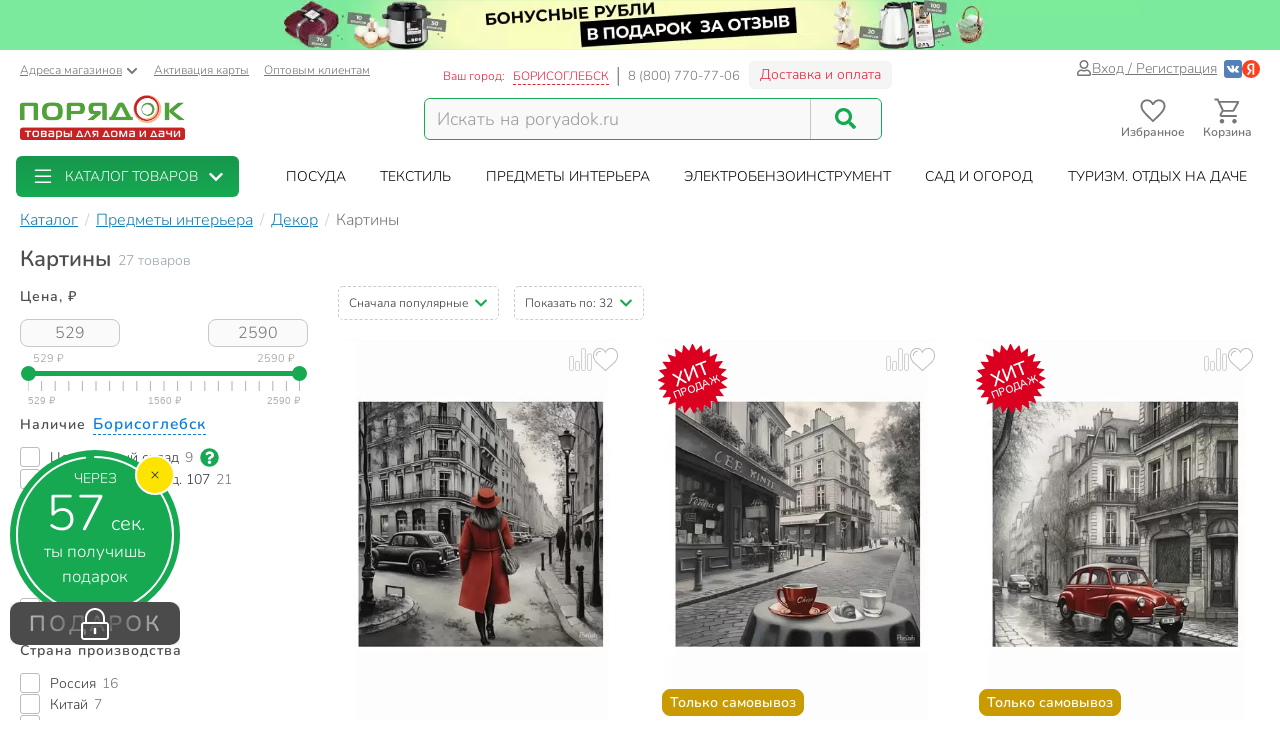

--- FILE ---
content_type: text/html; charset=UTF-8
request_url: https://borisoglebsk.poryadok.ru/catalog/kartiny/
body_size: 41014
content:
<!DOCTYPE html><html lang="ru"><head><meta http-equiv="content-type" content="text/html; charset=UTF-8"/><meta http-equiv="X-UA-Compatible" content="IE=edge"><title>Картины - купить недорого в Борисоглебске - интернет-магазин Порядок.ру</title><meta name="description" content="❤️ Купить картины в Борисоглебске: 27 товаров по цене от 529 рублей с максимальным кэшбэком до 259 бонусных рублей. ❤️ Картины – продажа оптом и в розницу, каталог и прайс-лист, характеристики, отзывы, акции и скидки." /><style>*,:after,:before{box-sizing:border-box}html{font-family:sans-serif;line-height:1.15;-webkit-text-size-adjust:100%}body{margin:0;font-family:Nunito;font-size:1rem;font-weight:400;line-height:1.5;color:#212529;text-align:left;background-color:#fff}h1,h4{margin-top:0;margin-bottom:.5rem}p{margin-top:0;margin-bottom:1rem}ol,ul{margin-bottom:1rem}ol,ul{margin-top:0}ul ul{margin-bottom:0}a{color:#007bff;text-decoration:none;background-color:transparent}img{border-style:none}img,svg{vertical-align:middle}svg{overflow:hidden}label{display:inline-block;margin-bottom:.5rem}button{border-radius:0}button,input{margin:0;font-family:inherit;font-size:inherit;line-height:inherit}button,input{overflow:visible}button{text-transform:none}[type=button],[type=submit],button{-webkit-appearance:button}[type=button]::-moz-focus-inner,[type=submit]::-moz-focus-inner,button::-moz-focus-inner{padding:0;border-style:none}input[type=checkbox]{box-sizing:border-box;padding:0}::-webkit-file-upload-button{font:inherit;-webkit-appearance:button}.breadcrumb{flex-wrap:wrap;padding:.75rem 1rem;margin-bottom:1rem;list-style:none;background-color:#e9ecef;border-radius:.25rem}.breadcrumb{display:flex}.btn{display:inline-block;font-weight:400;color:#212529;text-align:center;vertical-align:middle;background-color:transparent;border:1px solid transparent;padding:.375rem .75rem;font-size:1rem;line-height:1.5;border-radius:.25rem}.btn-success{color:#fff;background-color:#28a745;border-color:#28a745}.dropdown{position:relative}.dropdown-toggle{white-space:nowrap}.dropdown-toggle:after{display:inline-block;margin-left:.255em;vertical-align:.255em;content:"";border-top:.3em solid;border-right:.3em solid transparent;border-bottom:0;border-left:.3em solid transparent}.dropdown-menu{position:absolute;top:100%;left:0;z-index:1000;display:none;float:left;min-width:10rem;padding:.5rem 0;margin:.125rem 0 0;font-size:1rem;color:#212529;text-align:left;list-style:none;background-color:#fff;background-clip:padding-box;border:1px solid rgba(0,0,0,.15);border-radius:.25rem}.form-control{display:block;width:100%;height:calc(1.5em + .75rem + 2px);padding:.375rem .75rem;font-size:1rem;font-weight:400;line-height:1.5;color:#495057;background-color:#fff;background-clip:padding-box;border:1px solid #ced4da;border-radius:.25rem}.form-control::-ms-expand{background-color:transparent;border:0}.form-control:-moz-focusring{color:transparent;text-shadow:0 0 0 #495057}.form-control::-moz-placeholder{color:#6c757d;opacity:1}.form-control:-ms-input-placeholder{color:#6c757d;opacity:1}.form-control::-ms-input-placeholder{color:#6c757d;opacity:1}.container{width:100%;padding-right:15px;padding-left:15px;margin-right:auto;margin-left:auto}@media (min-width:576px){.container{max-width:540px}}@media (min-width:768px){.container{max-width:750px}}@media (min-width:992px){.container{max-width:970px}}@media (min-width:1200px){.container{max-width:1270px}}@media (min-width:1400px){.container{max-width:1440px}}@media (min-width:576px){.container{max-width:540px}}@media (min-width:768px){.container{max-width:750px}}@media (min-width:992px){.container{max-width:970px}}@media (min-width:1200px){.container{max-width:1270px}}@media (min-width:1400px){.container{max-width:1440px}}.row{display:flex;flex-wrap:wrap;margin-right:-15px;margin-left:-15px}.col-12,.col-6,.col-lg-4,.col-lg-8,.col-md-3,.col-md-4,.col-md-5,.col-md-6,.col-xl-2,.col-xl-3,.col-xl-4,.col-xl-9,.col-xxl-10,.col-xxl-2,.col-xxl-3{position:relative;width:100%;padding-right:15px;padding-left:15px}.col-6{flex:0 0 50%;max-width:50%}.col-12{flex:0 0 100%;max-width:100%}@media (min-width:768px){.col-md-3{flex:0 0 25%;max-width:25%}.col-md-4{flex:0 0 33.3333333333%;max-width:33.3333333333%}.col-md-5{flex:0 0 41.6666666667%;max-width:41.6666666667%}.col-md-6{flex:0 0 50%;max-width:50%}}@media (min-width:992px){.col-lg-4{flex:0 0 33.3333333333%;max-width:33.3333333333%}.col-lg-8{flex:0 0 66.6666666667%;max-width:66.6666666667%}}@media (min-width:1200px){.col-xl-2{flex:0 0 16.6666666667%;max-width:16.6666666667%}.col-xl-3{flex:0 0 25%;max-width:25%}.col-xl-4{flex:0 0 33.3333333333%;max-width:33.3333333333%}.col-xl-9{flex:0 0 75%;max-width:75%}}@media (min-width:1400px){.col-xxl-2{flex:0 0 16.6666666667%;max-width:16.6666666667%}.col-xxl-3{flex:0 0 25%;max-width:25%}.col-xxl-10{flex:0 0 83.3333333333%;max-width:83.3333333333%}}.input-group{position:relative;display:flex;flex-wrap:wrap;align-items:stretch;width:100%}.input-group>.form-control{position:relative;flex:1 1 auto;width:1%;min-width:0;margin-bottom:0}.input-group>.form-control:not(:last-child){border-top-right-radius:0;border-bottom-right-radius:0}.modal-header{display:flex;align-items:flex-start;justify-content:space-between;padding:1rem;border-bottom:1px solid #dee2e6;border-top-left-radius:calc(.3rem - 1px);border-top-right-radius:calc(.3rem - 1px)}.modal-title{margin-bottom:0;line-height:1.5}.modal-body{position:relative;flex:1 1 auto;padding:1rem}.collapse:not(.show){display:none}.d-flex{display:flex!important}@media (min-width:768px){.d-md-none{display:none!important}}@media (min-width:992px){.d-lg-block{display:block!important}}.justify-content-end{justify-content:flex-end!important}body .btn-success{text-shadow:none;box-shadow:none;border-radius:6px}body .btn-success{padding:5px 15px;border-radius:6px;border:1px solid #16a952;color:#fff;text-align:center}body .btn-success{background:#16a952}body .btn{font-size:14px}body .dropdown-menu{position:absolute;top:100%;left:0;z-index:1000;display:none;float:left;min-width:160px;padding:5px 0;margin:2px 0 0;font-size:14px;text-align:left;list-style:none;background-color:#fff;-webkit-background-clip:padding-box;background-clip:padding-box;border:1px solid rgba(0,0,0,.15);border-radius:8px;-webkit-box-shadow:0 6px 12px rgba(0,0,0,.175);box-shadow:0 6px 12px rgba(0,0,0,.175)}body .form-control{width:100%;height:34px;padding:6px 12px;background-color:#fff;background-image:none;border:1px solid #ccc;display:block;font-size:14px;line-height:1.5;color:#555;box-shadow:inset 0 1px 1px rgba(0,0,0,.075)}body .input-group-btn:last-child>.btn{border-top-left-radius:0;border-bottom-left-radius:0}body .input-group .form-control:first-child{border-top-right-radius:0;border-bottom-right-radius:0}body .input-group .form-control,body .input-group-btn{display:table-cell}body .input-group-btn{width:1%;white-space:nowrap;vertical-align:middle}body .input-group-btn{position:relative;font-size:0;white-space:nowrap}body .input-group-btn:last-child>.btn{z-index:2;margin-left:-1px}body input[type=checkbox]{margin:4px 0 0;line-height:normal;-webkit-box-sizing:border-box;-moz-box-sizing:border-box;box-sizing:border-box;padding:0}@media (min-width:992px) and (max-width:1199px){body .hidden-md{display:none!important}}body h1,body h4{font-family:inherit;font-weight:700;line-height:1.1;color:inherit}body h1{margin-top:20px;margin-bottom:10px}body h1{font-size:30px;color:#4d4d4d;font-weight:700}body .center-block{display:block;margin-right:auto;margin-left:auto}body .pull-right{float:right}body a{color:#333}svg{fill:currentColor}.icon,.pi{width:1em;height:1em;display:inline-block}.pi{font-size:16px}.icon{font-size:inherit}.icon-btn{display:flex;flex-flow:row nowrap;align-items:center;color:inherit;padding:0;border:none}.add-to-comparing-icon{background:no-repeat url("[data-uri]") 50%/contain;width:1em;height:1em}.add-to-fav-icon{background:no-repeat url("data:image/svg+xml;charset=utf-8,%3Csvg viewBox='0 0 51.997 51.997' xmlns='http://www.w3.org/2000/svg'%3E%3Cpath xmlns='http://www.w3.org/2000/svg' d='M25.929 13.256C27.7 6.498 32.917 3.039 38.274 3.039c7.216 0 11.612 6.246 12.266 13.319 0 0 .107 2.126-.67 5.289-1.057 4.305-3.725 8.19-7.074 11.11L25.989 47.966 8.93 32.384c-3.349-2.918-6.202-6.372-7.259-10.677-.777-3.162-.424-4.917-.424-4.917C1.901 9.717 7.158 3.1 14.372 3.1c5.357 0 10.647 4.512 11.557 10.156z' data-original='%23C03A2B' class='active-path' data-old_color='%23C03A2B' fill='%23fff'/%3E%3Cpath d='M51.938 16.312c-.787-8.352-6.72-14.393-14.12-14.368-4.93.017-9.435 2.685-11.961 6.945-2.532-4.298-6.87-6.883-11.72-6.866C6.737 2.048.844 8.128.114 16.485c-.058.37-.298 2.312.46 5.476 1.094 4.565 3.598 8.711 7.24 11.99l18.17 16.377 18.37-16.5c3.62-3.303 6.097-7.465 7.16-12.038.737-3.168.484-5.11.424-5.478zm-2.373 5.027c-.97 4.175-3.238 7.984-6.553 11.007L25.987 47.638 9.153 32.464c-3.341-3.007-5.634-6.8-6.633-10.968-.718-2.995-.433-4.689-.432-4.7l.015-.1c.625-7.322 5.689-12.652 12.04-12.673 4.688-.016 8.823 2.85 10.797 7.478l.928 2.18.914-2.186c1.911-4.57 6.245-7.535 11.043-7.55 6.351-.022 11.451 5.274 12.14 12.685.001.016.298 1.71-.4 4.709z' data-original='%23000000' class='active-path' data-old_color='%23000000' fill='%23BCBCBC'/%3E%3Cpath d='M15.817 7.758c-5.514 0-10 4.486-10 10a1 1 0 102 0c0-4.411 3.589-8 8-8a1 1 0 100-2z' data-original='%23000000' class='active-path' data-old_color='%23000000' fill='%23BCBCBC'/%3E%3C/svg%3E") 50%/contain;width:1em;height:1em}:root{--swiper-theme-color:#007aff}.aspect-ratio{position:relative}.aspect-ratio{padding-top:100%!important}.aspect-ratio--3-4{padding-top:133.3333333333%!important}.aspect-ratio__content{position:absolute;top:0;left:0;width:100%;height:100%;overflow:hidden}.location-selection__list-item{color:#a0a0a0}.location-selection__list-item--significant{color:#777;font-weight:700}.location-selection__list-item-other{color:#ff4242!important;font-weight:700}.location-selection__title{font-size:1.5em;line-height:1.2;font-weight:700}@media screen and (min-width:768px){.location-selection__title{font-size:1.8em}}@media screen and (min-width:768px){.location-selection--modal .location-selection__title{padding:1.5rem 2rem 1rem}.location-selection--modal .location-selection__content{padding:1rem 2rem 2rem}}.location-selection--modal .location-selection__content{display:flex;flex-direction:column;flex-wrap:nowrap;grid-gap:2em;gap:2em}.location-selection--modal .location-selection__list{width:100%;-moz-column-count:2;column-count:2;grid-column-gap:1.5em;-moz-column-gap:1.5em;column-gap:1.5em}@media screen and (min-width:768px){.location-selection--modal .location-selection__list{-moz-column-count:3;column-count:3}}.location-selection--modal .location-selection__list-item{display:block;margin-bottom:.25em;width:-webkit-fit-content;width:-moz-fit-content;width:fit-content;padding-bottom:.125em}.location-selection--modal .location-selection__input{display:flex;flex-direction:column;grid-gap:.25em;gap:.25em;margin-bottom:0}.location-selection--modal .location-selection__input input{text-overflow:ellipsis}.location-selection--modal .location-selection__input .input-group{display:flex;align-items:stretch}.location-selection--modal .location-selection__input .input-group .btn{height:100%}.location-selection--modal .location-selection__input .input-group-btn{width:auto}.product-badge{display:inline-block;border-radius:8px;padding:2px 7px;color:#fff;font-weight:700;border:1px solid #c8c8c8;background-color:#c8c8c8}.product-badge--pickup-only{border-color:#ca9b00;background-color:#ca9b00}.product-badge--best-price{border-color:#ed1c35;background-color:#ed1c35}.product-picture{display:block}.product-picture__gallery{display:flex;align-items:stretch;position:absolute;top:0;left:0;height:100%;width:100%;background:#fafafa;border-radius:8px;overflow:visible}.product-picture__gallery-item{border-radius:8px;background:#fafafa}.product-picture__gallery-pictures{position:absolute;top:0;left:0;width:100%;height:100%;border-radius:8px}.product-picture__gallery-pictures .product-picture__gallery-item:not([data-picture-number="0"]){display:none}.product-picture__gallery-dots{display:flex;grid-gap:.2em;gap:.2em;justify-content:center;width:100%;padding:0 .5em;position:absolute;bottom:-.75em}.product-picture__gallery-dots-item{flex:none;height:4px;width:4px;border-radius:2px;background-color:#c8c8c8}.product-picture__gallery-dots-item:first-child{background-color:#16a952}.product-picture__gallery-area{flex:1 1 0;z-index:1}.product-picture.aspect-ratio--3-4 .product-picture__gallery-item{width:100%;height:auto;-o-object-fit:contain;object-fit:contain;-o-object-position:center center;object-position:center center;position:absolute;left:0;top:50%;transform:translateY(-50%)}.product-price{display:flex;align-items:flex-end;grid-gap:.5em;gap:.5em;line-height:1.1;font-weight:700}.product-price__price{color:#4d4d4d;white-space:nowrap}.product-rating{display:inline-flex;grid-gap:.35em;gap:.35em}.product-rating,.product-rating__stars{flex-flow:row nowrap;align-items:center}.product-rating__stars{display:flex}.product-rating__stars .pi{color:#ffd96f;margin-top:-2px}.product-rating__value{color:#137fb7;font-size:13px}.product-rating__rating-value{margin-left:.35em}.product-rating__separator{color:#c8c8c8}.product-tile{background-color:#fff;display:flex;flex-direction:column;grid-gap:1em;gap:1em;position:relative;height:100%;border-radius:8px}.product-tile__picture-container{position:relative}.product-tile__top-controls{display:flex;align-items:center;grid-gap:.5em;gap:.5em;position:absolute;top:.5em;right:.5em;z-index:2}.product-tile__top-controls .add-to-fav{font-size:1.8em;border-radius:0}.product-tile__top-controls .add-to-comparing{font-size:1.8em!important;border-radius:0}.product-tile__badges{display:flex;flex-direction:column;align-items:flex-start;grid-gap:.25em;gap:.25em;position:absolute;bottom:0;left:0;padding:.5em;z-index:1}.product-tile__content{display:flex;flex-direction:column;flex-grow:1;grid-gap:.5em;gap:.5em;line-height:1.33}.desk#wrapper .product-tile__content{padding:.35em .5em .5em}.product-tile__title{overflow:hidden;display:-webkit-box;-webkit-box-orient:vertical;-webkit-line-clamp:2}.product-tile__delivery{display:flex;flex-direction:column;flex-grow:1;line-height:1.5}.product-tile__delivery-item{display:block;font-size:.9em;color:#777}.product-tile__delivery-item-value{color:#333;border-bottom:1px dotted #333}.product-tile__pricing{font-size:1.4em}.product-tile__controls{padding-top:.25em}.product-tile__controls .add-to-cart-btn{width:100%;background:#16a952;border:1px solid #16a952;box-shadow:none;text-shadow:none;border-radius:6px;display:flex;justify-content:center;align-items:center;grid-gap:.5em;gap:.5em}.sort-row{margin-bottom:20px}.sortby-and-pagen .sortby{display:inline-block;padding:0}.sortby-and-pagen .pagen{display:inline-block;margin-left:15px}#pay_delivery_modal{font-size:14px;padding:36px;min-height:100px;color:#757678;max-width:1024px;float:none;margin:auto}.prk-modal{width:100%;max-width:700px;z-index:10000;background:#fff;padding:35px;position:relative;text-align:left;vertical-align:middle;display:none;border-radius:10px}.prk-modal.wide{max-width:917px}@media (max-width:767px){.prk-modal--video{padding:0}}.prk-collapsible{position:relative}.prk-collapsible__header{display:flex;flex-flow:row nowrap;align-items:center;justify-content:space-between}.prk-collapsible__title{width:100%}.prk-collapsible__title:not(:last-child){margin-right:.5em;width:calc(100% - .5em - 35px)}.prk-collapsible__icon{padding:10px;font-size:35px}.prk-collapsible[aria-expanded=false]>.prk-collapsible__header .pi-chevron{transform:none}.prk-collapsible__content{overflow:hidden;position:relative}.prk-collapsible:not(.is-initialized)[aria-expanded=false]>.prk-collapsible__content{height:0}.top-menu{background:#fff;margin-top:5px;position:relative}.top-menu .dropdown-menu{float:none;min-height:64px;z-index:449}.prk-top-menu.lvl-0,.prk-top-menu__item--popular .prk-top-menu.lvl-1{width:100%;list-style:none;margin:0;padding:0;display:flex;flex-flow:row nowrap;align-items:stretch;position:relative;justify-content:space-around}.prk-top-menu.lvl-0:before{content:"";position:absolute;left:100%;top:0;bottom:0;background:#fff;width:1000px;z-index:448;display:block}.prk-top-menu__item--main{border-radius:6px}.prk-top-menu.lvl-0:after{content:"";position:absolute;right:0;top:0;bottom:0;background:linear-gradient(270deg,#16a952,hsla(0,0%,100%,0) 0);width:10px;z-index:448;display:block}.prk-top-menu__item.lvl-0{flex:none}.prk-top-menu__item--popular .prk-top-menu__item.lvl-1{position:static;flex:none}.prk-top-menu__item--popular .prk-top-menu__item-title.lvl-1,.prk-top-menu__item-title.lvl-0{position:relative;display:block;white-space:nowrap;color:#fff;text-transform:uppercase;padding:10px 15px;text-align:center}.prk-top-menu__item--popular .prk-top-menu__item-title.lvl-1{color:#000}.prk-top-menu__item--popular .prk-top-menu__item-title.lvl-1:before{opacity:0;bottom:-2px;left:50%;border:11px solid transparent;border-bottom-color:#fff;content:" ";height:0;width:0;position:absolute;z-index:999;margin-left:-11px}.prk-top-menu.lvl-2{background:#fff;padding:3px 7px 15px;margin-top:0;left:0;right:0;top:100%;border-radius:6px;box-shadow:0 0 15px #888}.prk-top-menu__item--popular{width:calc(100% - 245px)}.prk-top-menu__item--main{background:linear-gradient(0deg,#16a952,#17974c);min-width:215px;margin-right:30px;position:relative}.prk-top-menu__item--main .prk-top-menu__item-title.lvl-0{display:flex;justify-content:normal;align-items:center;border-radius:4px}.prk-top-menu__item--main .prk-top-menu__item-title.lvl-0 .pi-list{font-size:24px;margin-top:-5px;margin-bottom:-5px;margin-right:10px}.prk-top-menu__item--main .prk-top-menu__item-title.lvl-0 .pi-chevron{margin-left:10px}.prk-top-menu__item--main .prk-top-menu.lvl-1{left:0;background:#17984c;margin-top:0;width:100%;border-radius:0;border:none;padding:0 0 5px;z-index:1001}.search-line{flex-wrap:nowrap;flex-grow:1}@media (max-width:767px){.prk-top-menu__item--popular .prk-top-menu.lvl-1{position:static}}.header>.container{position:relative}.header button.link{text-decoration:underline;background:0 0;border:none}.header .c-select a{text-decoration:underline;color:#75767a}.header .card-activation{padding-left:10px}.header .wholesale{padding-left:15px}.header .c-select{font-size:12px;color:#75767a;margin-top:10px}.header .c-select .dropdown-toggle.link{color:inherit;padding-left:0}.header .c-select .dropdown-toggle:after{display:none}.header .c-select .pi-chevron{font-size:12px;margin-left:4px}.top-info__middle{flex:none;padding:0 15px}.header .c-title{padding-right:5px}.header .c-name,.header .c-title{display:block;font-size:12px;color:#ed1c35;margin-top:17px;float:left}.header .c-name{border-right:1px solid #d5d5d6;padding-right:8px;text-transform:uppercase;padding-left:3px}.header .c-name span{border-bottom:1px dashed}.header .c-phone{border-left:1px solid #898a8d;display:block;float:left;padding-left:9px;font-size:13px;color:#75767a;margin-top:17px;margin-right:9px}.header .c-btn{display:inline-block;float:left;padding:6px 10px;font-size:14px;margin:11px -15px -4px 0;border:1px solid #f2f3f5;line-height:1;color:#ed1c35;border-radius:6px;background:hsla(0,0%,79.2%,.2)}.header .auth{flex:auto;padding:0 15px;display:flex;flex-flow:row nowrap;justify-content:flex-end;align-items:center;gap:.55em}.header .profile{display:inline-flex;font-size:14px;text-decoration:underline;color:#75767a;gap:.25em;align-items:center}.header .auth .social-container{display:inline-flex;flex-flow:row nowrap;gap:.75em;margin-left:.5em;align-items:center}.header .auth .social-container button{z-index:1000}.header .auth .social-container svg{font-size:18px;display:inline-block}.header .pi-user{color:#75767a}.header .logo img{height:auto;max-width:247px;max-height:70px;width:100%}.header .search{width:100%;padding-top:28px}.header .search .search-line{max-width:458px;border:1px solid #16a952;border-radius:6px;background:#f9f9f9}.header .search .search-line input{height:40px;margin-top:0;margin-bottom:0;border:none;border-right:1px solid #c8c8c8;float:left;background:#f9f9f9;outline:0;font-size:18px;color:#9d9d9d;box-shadow:none;border-radius:0;border-top-left-radius:6px;border-bottom-left-radius:6px;width:calc(100% - 70px)}.header .search .search-line .input-group-btn{width:70px;float:right;display:inline-block}.header .search button{border:none;width:70px;height:100%;outline:0;box-shadow:none;background:#f9f9f9;position:absolute;right:0;border-radius:6px}.header .search button .pi-search{font-size:21px;color:#16a952;margin-bottom:1px}.fixed-header-wrap{padding-top:5px;padding-bottom:5px}.fixed-area__content{display:flex;justify-content:space-between;align-items:center;padding-bottom:5px;padding-top:5px}.js-fixed-area .logo{margin-top:-3px}.js-fixed-area .logo img{height:45px;width:165px!important}.js-fixed-area .search{margin:0!important;padding-top:0;width:50%;max-width:458px}.js-fixed-area .search-line{margin-bottom:0!important}.js-fixed-area .badge-btn{font-size:12px;font-weight:700;z-index:500}.js-fixed-area .badge-btn:not(:last-child){margin-right:10px}.js-fixed-area .badge-btn__content{display:flex;flex-direction:column;align-items:center;color:#75767a;z-index:0;width:65px}.js-fixed-area .badge-btn__content svg{font-size:30px;width:30px;margin-bottom:-3px}.js-fixed-area .badge-btn__badge{background-color:#ed1c35;color:#fff;position:absolute;right:-3px;top:0;height:20px;width:20px;display:flex;align-items:center;justify-content:center;border-radius:50%}.js-fixed-area .badge-btn__badge:empty{display:none}@media (max-width:992px){.top-info__middle{flex:0 0 50%}}@media (max-width:767px){.top-info__middle{flex:none}}.prk-modal label{color:#9d9d9d}@font-face{font-family:Nunito;src:local("Nunito"),local("Nunito"),url(//cdn.poryadok.ru/fonts/nunito-light.woff2) format("woff2"),url(//cdn.poryadok.ru/fonts/nunito-light.woff) format("woff"),url(//cdn.poryadok.ru/fonts/nunito-light.ttf) format("truetype");font-weight:400;font-style:normal;font-display:swap}@font-face{font-family:Nunito;src:local("Nunito SemiBold"),local("Nunito-SemiBold"),url(//cdn.poryadok.ru/fonts/nunito-semibold.woff2) format("woff2"),url(//cdn.poryadok.ru/fonts/nunito-semibold.woff) format("woff"),url(//cdn.poryadok.ru/fonts/nunito-semibold.ttf) format("truetype");font-weight:700;font-style:normal;font-display:swap}body,html{font-size:14px;line-height:1.5;color:#333;background-color:#fff}body>#wrapper{width:100%;height:100%;overflow-x:hidden;overflow-y:auto;position:relative;z-index:1;touch-action:pan-y;-ms-touch-action:pan-y;min-height:100vh;display:flex;flex-flow:column nowrap}.main-data-row{flex:auto}button{outline:0}.lazyload{opacity:0}.lazyload.blur-up{opacity:1;-webkit-filter:blur(5px);filter:blur(5px)}.city-choose{font-size:1.1em;color:#0a7ddd;border-bottom:1px dashed #0a7ddd;margin:0 2px}.breadcrumb{background:0 0;padding:8px 0;margin:3px 0;list-style:none;flex-flow:row nowrap;overflow-x:auto;-ms-overflow-style:none;scrollbar-width:none}.breadcrumb::-webkit-scrollbar{display:none}.breadcrumb>li{font-size:16px;color:#75767a;display:inline-block;white-space:nowrap}.breadcrumb>li+li:before{margin:0 3px 0 7px;color:#ccc;content:"/ "}.breadcrumb>li a{color:#137fb7;text-decoration:underline}.breadcrumb>li span{color:#137fb7}.geo_ip{padding:0}.information-panel a{text-align:center;display:block}.information-panel a img{height:50px}.js-link{border:none;background:0 0;padding:0}.product-container--tiles .product-tile{padding-bottom:0}.product-container--tiles .col-6{padding-bottom:1.5em;margin-bottom:1.5em;border-bottom:1px dashed #e1e1e1}@media (min-width:1400px){.catalog-filters.col-xxl-2{flex:0 0 20%;max-width:20%}.catalog-lvl3-products.col-xxl-10{flex:0 0 80%;max-width:80%}}@media (min-width:980px) and (max-width:1199px){#header .search,#header .search .search-line{margin-bottom:20px}#header .logo img{width:246px}}@media (max-width:979px){#header .logo{text-align:center}}@media (min-width:767px) and (max-width:979px){#header .search,#header .search .search-line{margin:auto auto 20px}.products-container{text-align:left}}@media (max-width:992px){.sort-row{margin-bottom:15px}.pagen{text-align:right}.sortby-and-pagen .pagen{text-align:left}.main-data-row .subsection-main-header h1{margin-bottom:10px}}@media (max-width:767px){body,html{overflow-x:hidden}body>#wrapper{padding-bottom:3.8rem}#header .search{width:auto;margin-bottom:15px;padding-top:15px}#header .search .search-line{margin:auto}#header .search .search-line input{height:35px}.breadcrumb{margin:3px -15px 10px;padding:8px 12px}.breadcrumb>li{border-radius:50px;margin-right:10px;padding:6px 15px;box-shadow:0 2px 5px rgb(0 0 0/16%)}.breadcrumb>li+li:before{content:none}.breadcrumb>li a{text-decoration:none}.pagen{text-align:left}.information-panel a img{object-fit:cover;height:25px;width:100%}#pay_delivery_modal{font-size:13px;padding:20px 15px}}@media (max-width:602px){.sort-row .pagen .show-by{display:none}}@media (max-width:479px){#header .logo img{max-width:180px;min-height:52px}#wrapper .main-data-row{margin-top:5px}.sort-row .sortby-and-pagen{padding-right:0}}@media (max-width:375px){#header .logo img{height:23px}}@media (max-width:374px){.sort-row .sortby-and-pagen .pagen{display:none}}@media (max-width:479px){.prk-modal#pay_delivery_modal{padding:0}}.cool-checkbox{display:block;position:relative;padding-left:30px;color:#636c72}.cool-checkbox .checkmark{position:absolute;top:0;left:0;height:20px;width:20px;border:1px solid #bcbcbc;border-radius:3px}.cool-checkbox .checkmark:after{content:"";position:absolute;display:none;left:6px;top:2px;width:7px;height:12px;border:solid #fff;border-width:0 3px 3px 0;transform:rotate(45deg)}.cool-checkbox input{position:absolute;opacity:0;height:0;width:0}.text-content br{display:none}.chip{display:inline-flex;align-items:center;grid-gap:.5em;gap:.5em;padding:.35em .85em;border:1px solid #f7f7f7;border-radius:2em;background-color:#f7f7f7;white-space:nowrap}.chip--with-picture{padding:.35em .85em .35em .35em}.chip__picture{display:inline-flex;justify-content:center;align-items:center;width:2.5em;height:2em;padding:.25em;border-radius:2em;background-color:#fff;overflow:hidden}.chip__picture img{max-width:100%;max-height:100%}.chips{display:flex;flex-wrap:wrap;grid-gap:.5em;gap:.5em}.desk#wrapper .chips--limited-items:not(.chips--show-limited-items) .chip--is-hidden{display:none}.quick-links__item{background:#f2f5f9}.selected-filters{padding:10px 10px 0;margin-bottom:15px;border:2px dashed #c8c8c8;border-radius:5px}.selected-filters p{font-size:16px;font-weight:700;margin-bottom:12px}.selected-filters ul{margin-bottom:0;padding-left:0;list-style-type:none}.selected-filters__clear-button{color:#137fb7;background:0 0;border:none;border-bottom:1px dashed;padding:0;margin-top:0;margin-bottom:12px}.subsection-main-header{font-size:1rem;margin:.3em 0 .75em}@media (min-width:769px){.subsection-main-header{display:flex;align-items:flex-start;flex-wrap:wrap}}.subsection-main-header h1{font-weight:700;font-size:1.5625rem;margin-top:0;margin-bottom:.2em;color:#4d4d4d}@media (min-width:769px){.subsection-main-header h1{margin-right:.3em}}.subsection-main-header .product-count{color:#96a3ae}@media (min-width:769px){.subsection-main-header .product-count{line-height:28px}}.catalog-filter__header{font-size:14px;font-weight:700;letter-spacing:.07em;color:#4d4d4d}.catalog-filter__content{margin-top:.85em}.catalog-filter__numeric-input{flex:auto;width:calc(50% - .25em);max-width:100px;height:28px;text-align:center;font-size:16px;color:#777;border:1px solid #c8c8c8;border-radius:8px;background:#fafafa}.catalog-filter__numeric-slider{flex:none;width:calc(100% - 16px);margin:1em 8px 0;height:51px}.catalog-filter--numeric .catalog-filter__content{display:flex;flex-flow:row wrap;grid-gap:.5em;gap:.5em;justify-content:space-between;align-items:center}.catalog-filter--terms .catalog-filter__content{display:flex;flex-flow:column nowrap;grid-gap:.85em;gap:.85em}.catalog-filter--terms .cool-checkbox{font-weight:400;color:#333}.catalog-filter--terms .cool-checkbox a{color:inherit}.catalog-filter--terms .cool-checkbox .count{margin-left:.4rem;color:#777}.catalog-filter--terms .cool-checkbox .pi:not(.prk-collapsible__icon){font-size:19px;margin:0 7px 2px;color:#16a952}.catalog-filter .show-more-collapsible__header{font-size:1rem}.catalog-filter .show-more-collapsible__content{display:flex;flex-flow:column nowrap;grid-gap:.85em;gap:.85em}.catalog-filter-list{position:relative;display:flex;flex-flow:column nowrap;grid-gap:2em;gap:2em}.show-more-collapsible__header{font-size:17px;color:#137fb7;background:0 0;outline:0;border:none;border-bottom:1px dashed;padding:0;display:inline-block;white-space:nowrap}.sort-menu-collapsible__header{border:1px dashed #ccc;border-radius:5px;font-size:12px;padding:7px 10px}.sort-menu-collapsible__title{white-space:nowrap}.sort-menu-collapsible__title:not(:last-child){width:calc(100% - .5em - 14px)}.sort-menu-collapsible__icon{padding:0;font-size:14px;color:#16a952}.sort-menu-collapsible__content{position:absolute;width:100%;top:100%;z-index:200}.catalog-lvl3 .products-container{margin-bottom:20px}.catalog-lvl3-products{display:flex;flex-direction:column}.catalog-lvl3 .catalog-lvl3-panel{order:-1}.desk#wrapper .quick-links{margin-bottom:15px}</style><link href="//cdn.poryadok.ru/js/dist/vendors-css.d4a26a22f766425185b0.css" rel="stylesheet" rel="preload" as="style"><noscript><link rel="stylesheet" href="//cdn.poryadok.ru/js/dist/vendors-css.d4a26a22f766425185b0.css"></noscript><link href="//cdn.poryadok.ru/js/dist/common-css.b7c3d4056a3b961c5c26.css" rel="stylesheet" rel="preload" as="style"><noscript><link rel="stylesheet" href="//cdn.poryadok.ru/js/dist/common-css.b7c3d4056a3b961c5c26.css"></noscript><link href="//cdn.poryadok.ru/js/dist/section-lvl3-css.7b5f867634a92715b37b.css" rel="stylesheet" rel="preload" as="style"><noscript><link rel="stylesheet" href="//cdn.poryadok.ru/js/dist/section-lvl3-css.7b5f867634a92715b37b.css"></noscript><script type="application/ld+json">{"@context":"http://schema.org","@type":"Organization","name":"Poryadok","url":"https://poryadok.ru","logo":"https://cdn.poryadok.ru/images/main-logo.png","contactPoint":[{"@type":"ContactPoint","telephone":"8 (800) 770-77-06","email":"mailto:sales@poryadok.ru","contactType":"customer service"}],"sameAs":["https://ok.ru/group/52516665688215","https://vk.com/poryadok_ru"]}</script><script type="module" data-skip-moving>!function(e,t,n){!("noModule"in(t=e.createElement("script")))&&"onbeforeload"in t&&(n=!1,e.addEventListener("beforeload",function(e){if(e.target===t)n=!0;else if(!e.target.hasAttribute("nomodule")||!n)return;e.preventDefault()},!0),t.type="module",t.src=".",e.head.appendChild(t),t.remove())}(document);</script><meta name="HandheldFriendly" content="true"><meta name="format-detection" content="telephone=no"><meta name="apple-mobile-web-app-capable" content="yes"><meta name="mobile-web-app-capable" content="yes"><meta name="referrer" content="no-referrer-when-downgrade"><meta name="viewport" content="width=device-width, initial-scale=1.0, user-scalable=yes"><meta name="apple-itunes-app" content="app-id=1475405344, app-argument=https://borisoglebsk.poryadok.ru/catalog/kartiny/"><meta property="og:site_name" content="Порядок.ру"><meta property="og:type" content="website"><meta property="og:url" content="https://borisoglebsk.poryadok.ru/catalog/kartiny/"><meta property="og:title" content="Картины - купить недорого в Борисоглебске - интернет-магазин Порядок.ру"><meta property="og:description" content="❤️ Купить картины в Борисоглебске: 27 товаров по цене от 529 рублей с максимальным кэшбэком до 259 бонусных рублей. ❤️ Картины – продажа оптом и в розницу, каталог и прайс-лист, характеристики, отзывы, акции и скидки."><meta property="og:image" content="https://cdn.poryadok.ru/images/no_photo.png"><link rel="apple-touch-icon" sizes="180x180" href="/apple-touch-icon.png"><link rel="icon" type="image/png" sizes="32x32" href="/favicon-32x32.png"><link rel="icon" type="image/png" sizes="16x16" href="/favicon-16x16.png"><link rel="manifest" href="/site.webmanifest"><link rel="mask-icon" href="/safari-pinned-tab.svg" color="#5bbad5"><link rel="shortcut icon" href="/favicon.ico" type="image/x-icon"><meta name="msapplication-TileColor" content="#da532c"><meta name="theme-color" content="#ffffff"><link rel="preconnect" href="//cdn.poryadok.ru"><link rel="preconnect" href="//mc.yandex.ru"><link rel="dns-prefetch" href="//cdn.poryadok.ru"><link rel="dns-prefetch" href="//mc.yandex.ru"><link rel="preload" as="font" type="font/woff2" href="//cdn.poryadok.ru/fonts/nunito-light.woff2" crossorigin><link rel="preload" as="font" type="font/woff2" href="//cdn.poryadok.ru/fonts/nunito-semibold.woff2" crossorigin><link rel="modulepreload" href="//cdn.poryadok.ru/js/dist/vendors~about~auth~blog~brands~career~common~gifts~index~info~lk~product~search~section-lvl2-plus.bundle.c5e1af537bf6bca9f22b.js" crossorigin><link rel="preload" as="script" href="//cdn.poryadok.ru/js/dist/vendors~about~auth~blog~brands~career~common~gifts~index~info~lk~product~search~section-lvl2-plus.bundle.c5e1af537bf6bca9f22b.js" crossorigin><link rel="modulepreload" href="//cdn.poryadok.ru/js/dist/section-lvl2-plus.bundle.2f23c2f9e16f65272271.js" crossorigin><link rel="preload" as="script" href="//cdn.poryadok.ru/js/dist/section-lvl2-plus.bundle.2f23c2f9e16f65272271.js" crossorigin><link rel="canonical" href="https://borisoglebsk.poryadok.ru/catalog/kartiny/"/><script data-skip-moving="true">function waitForObjAndDo(t,a,e){void 0!==(e||window)[t]?a():setTimeout(waitForObjAndDo,0,t,a,e)}</script><script data-skip-moving="true">window.yaMetrikaCounterID = 29471415;(function(m,e,t,r,i,k,a){m[i]=m[i]||function(){(m[i].a=m[i].a||[]).push(arguments)}; m[i].l=1*new Date();k=e.createElement(t),a=e.getElementsByTagName(t)[0],k.async=1,k.src=r,a.parentNode.insertBefore(k,a)}) (window, document, "script", "https://mc.yandex.ru/metrika/tag.js", "ym"); ym(29471415, "init", { clickmap:true, trackLinks:true, accurateTrackBounce:true, webvisor:false, ecommerce:"dataLayerYandex" });window.yaParams = {'is_authorized': false};window.yaParams['ab_test'] = {"0_aa_test":"A"};ym(29471415, 'params', window.yaParams);</script><script data-skip-moving="true">window.isMobileBackend = false;</script><script data-skip-moving="true"> window.customerData = { basket: {"NUM_PRODUCTS":0,"TOTAL_PRICE":0,"TOTAL_PRICE_FORMATTED":"0 ₽","info":{"q":0,"title":"товаров"},"PRODUCT_ID_2_QUANTITY_MAP":[],"PRODUCT_ID_2_PRICE_MAP":[]}, favorites: [], comparing: [] }; function updateCustomerView(){waitForObjAndDo("$",function(){$(document).ready(function(){updateCustomerBasketView(window.customerData.basket),updateCustomerFavoriteView(window.customerData.favorites),updateCustomerComparingView()})})}function updateCustomerBasketView(t){var e,a=!0;for(e in $(".js-basket-count").text(0<t.NUM_PRODUCTS?t.NUM_PRODUCTS:0),$(".js-fixed-area .js-cart-count").text(0===t.NUM_PRODUCTS?"":t.NUM_PRODUCTS),t.PRODUCT_ID_2_QUANTITY_MAP){a=!1;var n=t.PRODUCT_ID_2_QUANTITY_MAP[e],r=document.querySelectorAll(".add-to-cart.product_"+e+", .quick-view.product_"+e);Array.prototype.forEach.call(r,function(t){var a=t.parentNode.querySelector(".cart-quantity");a?($(a).find(".cart-quantity__quantity").text(n),$(a).find(".js-cart-quantity__btn--increment, .js-cart-quantity__btn--decrement").attr("data-attr_bskt-quantity",n)):(a='<div class="cart-quantity">',a+='<span class="cart-quantity__btn js-cart-quantity__btn--decrement" data-attr_prod-id="'+e+'" data-product-code="'+(t.getAttribute("data-product-code")||"")+'" data-attr_bskt-quantity="'+n+'"><svg class="pi cart-quantity__btn-icon"><use xlink:href="#minus" /></svg></span>',a+='<span class="cart-quantity__input cart-quantity__quantity">'+n+"</span>",a+='<span class="cart-quantity__btn js-cart-quantity__btn--increment" data-attr_prod-id="'+e+'" data-product-code="'+(t.getAttribute("data-product-code")||"")+'" data-attr_bskt-quantity="'+n+'"><svg class="pi cart-quantity__btn-icon"><use xlink:href="#plus" /></svg></span>',0<$(t).parents(".detail-product-footer, .detail-product-body, .js-fixed-add-to-cart-button").length&&(a+='<a class="btn btn-success cart-quantity__checkout-link" href="/personal/checkout/"><span class="cart-quantity__checkout-link-caption">В корзине</span><span class="cart-quantity__checkout-link-quantity">&nbsp;<span class="cart-quantity__quantity">'+n+'</span>&nbsp;шт.</span><span class="cart-quantity__checkout-link-go-caption">перейти</span></a>'),a+="</div>",$(a).insertAfter($(t)),t.style.display="none")}),$(".product-info-container .quick-view.product_"+e).closest(".cart-block").addClass("add-more-btn"),$(".quick-view.product_"+e+", .add-to-cart.product_"+e).attr("data-attr_bskt-quantity",n)}var i=$(".bottom-info-line");a?i.find(".make-order").attr("disabled","disabled"):(i.length&&(i.find(".basket").addClass("active"),i.find(".basket .js-basket-count").text(t.NUM_PRODUCTS),i.find(".basket .js-basket-ending").text(t.TOTAL_PRICE_FORMATTED),i.find(".make-order").removeAttr("disabled")),(i=$(".tapbar")).length&&i.find(".js-basket-count").text(t.NUM_PRODUCTS))}function updateCustomerFavoriteView(e){var t=document.querySelectorAll(".js-add-to-fav");Array.prototype.forEach.call(t,function(t){var a=-1<e.indexOf(t.dataset.attr_prodId);t.classList[a?"add":"remove"]("active"),t.setAttribute("aria-label",a?"Удалить товар из избранного":"Добавить товар в избранное")});var a=$(".bottom-info-line"),n=$(".tapbar"),t=$(".auth");0<e.length?(a.find(".favorite").addClass("active"),a.find(".favorite").html("<button class='js-link' data-href='/personal/favorite/'>Избранное ("+e.length+")</button>"),n.length&&n.find(".js-favorite-count").text(e.length),t.find(".js-favorite-count").text(e.length)):(a.find(".favorite").removeClass("active"),a.find(".favorite").html("<span>Избранное</span>"),n.length&&n.find(".js-favorite-count").text(""),t.find(".js-favorite-count").text("")),$(".js-fixed-area .js-favorite-count").text(0===e.length?"":e.length),window.dispatchEvent&&CustomEvent&&window.dispatchEvent(new CustomEvent("favorites-updated",{detail:e}))}function updateCustomerComparingView(){var t,a,e,n=$(".js-add-to-comparing");n.length&&($(".detail-product-body").length?(t=$(".js-add-to-comparing .js-checkbox")[0],a=$(".js-add-to-comparing .js-comparing-text"),e=n.data("productId").toString(),-1===window.customerData.comparing.indexOf(e)?(t.checked=!1,a.text("Сравнить"),a.removeClass("active")):(t.checked=!0,a.text("К сравнению"),a.addClass("active"))):(n.removeClass("active").attr("aria-label","Добавить товар к сравнению"),Array.prototype.forEach.call(window.customerData.comparing,function(t){$('.js-add-to-comparing[data-product-id="'+t+'"]').addClass("active").attr("aria-label","Удалить товар из сравнения")})))}function updateDeletedCartItem(t){var a=t.parent(".cart-quantity"),t=a.prev();t.attr("data-attr_bskt-quantity","0"),a.prev().show(),a.remove();t=t.attr("data-attr_prod-id"),t=$(".add-to-cart.product_"+t);t.show(),t.attr("data-attr_bskt-quantity","0"),t.parent().find(".cart-quantity").remove(),$(".bottom-info-line").find(".basket .js-basket-ending").text(window.customerData.basket.TOTAL_PRICE_FORMATTED),0===window.customerData.basket.NUM_PRODUCTS&&$(".basket").removeClass("active")}
</script></head><body><noscript><div><img src="https://mc.yandex.ru/watch/29471415" style="position:absolute; left:-9999px;" alt="" /></div></noscript><style> .new-user-timer { display: none; position: fixed; bottom: 100px; left: 10px; width: 170px; height: 170px; z-index: 1000 } .new-user-timer .close { position: absolute; top: 5px; right: 5px; line-height: 0; background: #fce300; border-radius: 50%; color: #2f3a4f; padding: 10px; border: 2px solid #fff; opacity: 1; cursor: pointer; z-index: 100 } .new-user-timer .close:hover { background: #313896; color: #fff; opacity: 1 } .new-user-timer .gift-wait, .new-user-timer .gift-take { position: relative; width: 100%; height: 100%; background: #16a952; color: #fff; text-align: center; border-radius: 50%; padding: 1.25rem 0 } .new-user-timer .gift-wait .counter-div { font-size: 20px; } .new-user-timer .gift-wait .counter { font-size: 50px; line-height: 50px } .new-user-timer .gift-wait .promo-div { font-size: 17px; } .new-user-timer .gift-wait .btn, .new-user-timer .gift-take .btn { position: absolute; bottom: -25px; left: 0; background: #4b4b4b; font-size: 22px; font-weight: bold; line-height: 14px; letter-spacing: 3px; padding: 10px 0; width: 100%; min-height: 43px; color: #fff!important; border: none; border-radius: 10px } .new-user-timer .gift-wait .btn:before { content: ''; position: absolute; top: 0; left: 0; width: 100%; height: 100%; background-image: url("data:image/svg+xml;charset=UTF-8, <svg width='28' height='32' viewBox='0 0 448 512' stroke='none' xmlns='http://www.w3.org/2000/svg'><path d='M224 420c-11 0-20-9-20-20v-64c0-11 9-20 20-20s20 9 20 20v64c0 11-9 20-20 20zm224-148v192c0 26.5-21.5 48-48 48H48c-26.5 0-48-21.5-48-48V272c0-26.5 21.5-48 48-48h16v-64C64 71.6 136-.3 224.5 0 312.9.3 384 73.1 384 161.5V224h16c26.5 0 48 21.5 48 48zM96 224h256v-64c0-70.6-57.4-128-128-128S96 89.4 96 160v64zm320 240V272c0-8.8-7.2-16-16-16H48c-8.8 0-16 7.2-16 16v192c0 8.8 7.2 16 16 16h352c8.8 0 16-7.2 16-16z' fill='white'/></svg>"), radial-gradient(#4b4b4b, transparent); background-repeat: no-repeat; background-position: center } .new-user-timer .gift-wait svg.circle { position: absolute; top: 6px; right: 6px; width: 158px; height: 158px; -webkit-transform: rotateY(0) rotateZ(-90deg); transform: rotateY(0) rotateZ(-90deg) } .new-user-timer .gift-wait svg.circle { position: absolute; top: 6px; right: 6px; width: 158px; height: 158px; -webkit-transform: rotateY(0) rotateZ(-90deg); transform: rotateY(0) rotateZ(-90deg) } .new-user-timer .gift-wait svg.circle circle { stroke-dasharray: 500px; stroke-dashoffset: 0; stroke-linecap: round; stroke-width: 2px; stroke: #fff; fill: none } @-webkit-keyframes countdown { from { stroke-dashoffset: 0 } to { stroke-dashoffset: 500px } } @keyframes countdown { from { stroke-dashoffset: 0 } to { stroke-dashoffset: 500px } } .new-user-timer .gift-take { display: none; } .new-user-timer .gift-take .pi-gift { font-size: 75px; margin-top: 20px; } @media (max-width: 768px) { .new-user-timer { bottom: 140px; left: 8px; } .new-user-timer--detail { bottom: 199px; } } @media (max-width: 400px) { .new-user-timer { bottom: 163px; left: 8px; } .new-user-timer--detail { bottom: 222px; } } </style><div class="new-user-timer js-new-user-timer" data-timer="60"><div class="close"><svg class="pi pi-close"><use xlink:href="#close"></use></svg></div><div class="gift-wait"><svg class="circle"><circle r="78" cx="79" cy="79" style="animation: 60s linear 0s 1 normal forwards running countdown;"></circle></svg><div>ЧЕРЕЗ</div><div class="counter-div"><span class="counter">60</span> сек.</div><div class="promo-div">ты получишь подарок</div><button type="button" class="btn">ПОДАРОК</button></div><div class="gift-take"><svg aria-hidden="true" focusable="false" width="1em" height="1em" class="pi pi-gift" xmlns="http://www.w3.org/2000/svg" viewBox="0 0 16 16" fill="currentColor"><path fill-rule="evenodd" d="M3 2.5a2.5 2.5 0 0 1 5 0 2.5 2.5 0 0 1 5 0v.006c0 .07 0 .27-.038.494H15a1 1 0 0 1 1 1v2a1 1 0 0 1-1 1v7.5a1.5 1.5 0 0 1-1.5 1.5h-11A1.5 1.5 0 0 1 1 14.5V7a1 1 0 0 1-1-1V4a1 1 0 0 1 1-1h2.038A2.968 2.968 0 0 1 3 2.506V2.5zm1.068.5H7v-.5a1.5 1.5 0 1 0-3 0c0 .085.002.274.045.43a.522.522 0 0 0 .023.07zM9 3h2.932a.56.56 0 0 0 .023-.07c.043-.156.045-.345.045-.43a1.5 1.5 0 0 0-3 0V3zM1 4v2h6V4H1zm8 0v2h6V4H9zm5 3H9v8h4.5a.5.5 0 0 0 .5-.5V7zm-7 8V7H2v7.5a.5.5 0 0 0 .5.5H7z"/></svg><button type="button" class="btn">ПОДАРОК</button></div></div><div id="wrapper" class="desk"><div class="information-panel" style="background-color: #7cea9c"><a href="/news/darim-bonusy-za-otzyvy/"><img src="[data-uri]" data-src="//cdn.poryadok.ru/upload/uf/839/839aa9972cb21f9f08f4f1a8b1ad659f.png" alt="Дарим бонусы за отзывы!" width="1000" height="50" class="lazyload"></a></div><div id="header" class="header"><div class="container"><div class="row top-info"><div class="d-md-none d-lg-block col-lg-4"><div class="dropdown c-select"><button class="dropdown-toggle link" type="button">Адреса магазинов<svg class="pi pi-chevron"><use xlink:href="#chevron-down" /></svg></button><ul class="dropdown-menu"></ul><a href="https://poryadok.ru/news/karta-loyalnosti-seti-poryadok/" class="card-activation">Активация карты</a><a href="https://poryadok.ru/optom/" class="wholesale">Оптовым клиентам</a></div></div><div class="top-info__middle"><div class="c-title hidden-md">Ваш город:</div><div class="c-name"><span data-prk-modal-target="geo_ip">Борисоглебск</span></div><a href="tel:88007707706" class="c-phone">8 (800) 770-77-06</a><button data-prk-modal-target="pay_delivery_modal" rel="nofollow" href="" class="c-btn">Доставка и оплата</button></div><div class="auth"><button data-href="https://poryadok.ru/login/" class="profile js-link" ><svg class="pi pi-user"><use xlink:href="#user" /></svg> Вход / Регистрация </button><div class="social-container"><button class="js-link" data-href="https://oauth.vk.ru/authorize?client_id=6820223&display=popup&redirect_uri=https%3A%2F%2Fporyadok.ru%2Fauthentication%2Fsocial_authorization_handler.php&scope=email&response_type=code&v=5.92&state=authorization_by%3Dvk%2Ccallback_uri%3D%2Fcatalog%2Fkartiny%2F" data-balloon-pos="down" aria-label="Войти с помощью Vk" ><svg class="pi pi-vk"><use xlink:href="#vk"></use></svg></button><button class="js-link" data-href="https://oauth.yandex.ru/authorize?client_id=79a88b63680946d8aa5aff326590c25d&redirect_uri=https%3A%2F%2Fporyadok.ru%2Fauthentication%2Fsocial_authorization_handler.php&response_type=code&scope=login%3Aemail+login%3Ainfo+login%3Adefault_phone&state=authorization_by%3Dyandex%2Ccallback_uri%3D%2Fcatalog%2Fkartiny%2F" data-balloon-pos="down" aria-label="Войти с помощью Яндекс ID" ><svg class="pi pi-yandex"><use xlink:href="#yandex"></use></svg></button></div></div></div></div><div class="fixed-header-wrap"><div class="js-fixed-area"><div class="fixed-area__content container"><div class="logo"><a href="https://borisoglebsk.poryadok.ru/"><img src="[data-uri]" data-src="//cdn.poryadok.ru/images/main-logo.png" alt="Порядок" title="Интернет-магазин &quot;Порядок&quot;" width="165" height="45" class="lazyload"></a></div><div class="search center-block"><form action="https://poryadok.ru/search/"><div class="input-group search-line"><input type="text" class="form-control" name="q" placeholder="Искать на poryadok.ru" aria-label="Поисковый запрос" value="" data-ab-test-recent-searches="" ><span class="input-group-btn"><button type="submit" aria-label="Поиск"><svg class="pi pi-search"><use xlink:href="#search" /></svg></button></span></div></form></div><div class="d-flex"><a class="badge-btn" data-balloon-pos="down" aria-label="Перейти в избранное" href="https://poryadok.ru/personal/favorite/" rel="nofollow" ><div class="badge-btn__content"><svg class="pi pi-favorite-outline"><use xlink:href="#favorite-outline"></use></svg> Избранное </div><div class="badge-btn__badge js-favorite-count"></div></a><a class="badge-btn js-cart-product-image-fly-target" data-balloon-pos="down" aria-label="Перейти в корзину" href="https://poryadok.ru/personal/checkout/" rel="nofollow" ><div class="badge-btn__content"><svg class="pi pi-cart-outline"><use xlink:href="#cart-outline"></use></svg> Корзина </div><div class="badge-btn__badge js-cart-count"></div></a></div></div></div></div><div class="top-menu js-top-menu"><div class="container"><ul class="prk-top-menu lvl-0"><li class="dropdown js-dropdown prk-top-menu__item prk-top-menu__item--main lvl-0" role="button" aria-expanded="false" ><span class="dropdown__title prk-top-menu__item-title lvl-0"><svg class="pi pi-list"><use xlink:href="#list" /></svg> Каталог товаров <svg class="pi pi-chevron"><use xlink:href="#chevron-down" /></svg></span><ul class="dropdown-menu prk-top-menu lvl-1"></ul></li><li class="prk-top-menu__item prk-top-menu__item--popular lvl-0"><ul class="prk-top-menu lvl-1"><li class="dropdown js-dropdown lvl-1 prk-top-menu__item" data-section-id="753" role="button" aria-expanded="false" ><a href="https://borisoglebsk.poryadok.ru/catalog/posuda/" class="dropdown__title prk-top-menu__item-title lvl-1" > Посуда </a><ul class="dropdown-menu prk-top-menu lvl-2"></ul></li><li class="dropdown js-dropdown lvl-1 prk-top-menu__item" data-section-id="1016" role="button" aria-expanded="false" ><a href="https://borisoglebsk.poryadok.ru/catalog/tekstil/" class="dropdown__title prk-top-menu__item-title lvl-1" > Текстиль </a><ul class="dropdown-menu prk-top-menu lvl-2"></ul></li><li class="dropdown js-dropdown lvl-1 prk-top-menu__item" data-section-id="954" role="button" aria-expanded="false" ><a href="https://borisoglebsk.poryadok.ru/catalog/predmety_interera/" class="dropdown__title prk-top-menu__item-title lvl-1" > Предметы интерьера </a><ul class="dropdown-menu prk-top-menu lvl-2"></ul></li><li class="dropdown js-dropdown lvl-1 prk-top-menu__item" data-section-id="240" role="button" aria-expanded="false" ><a href="https://borisoglebsk.poryadok.ru/catalog/elektrobenzoinstrument/" class="dropdown__title prk-top-menu__item-title lvl-1" > Электробензоинструмент </a><ul class="dropdown-menu prk-top-menu lvl-2"></ul></li><li class="dropdown js-dropdown lvl-1 prk-top-menu__item" data-section-id="420" role="button" aria-expanded="false" ><a href="https://borisoglebsk.poryadok.ru/catalog/sad_i_ogorod/" class="dropdown__title prk-top-menu__item-title lvl-1" > Сад и огород </a><ul class="dropdown-menu prk-top-menu lvl-2"></ul></li><li class="dropdown js-dropdown lvl-1 prk-top-menu__item" data-section-id="504" role="button" aria-expanded="false" ><a href="https://borisoglebsk.poryadok.ru/catalog/turizm_otdykh_na_dache/" class="dropdown__title prk-top-menu__item-title lvl-1" > Туризм. Отдых на даче </a><ul class="dropdown-menu prk-top-menu lvl-2"></ul></li><li class="dropdown js-dropdown lvl-1 prk-top-menu__item" data-section-id="1194" role="button" aria-expanded="false" ><a href="https://borisoglebsk.poryadok.ru/catalog/bytovaya_khimiya_gigiena_i_ukhod/" class="dropdown__title prk-top-menu__item-title lvl-1" > Бытовая химия, гигиена и уход </a><ul class="dropdown-menu prk-top-menu lvl-2"></ul></li></ul></li></ul></div></div></div><div class="main-data-row"><div class="container navigation bx-breadcrumb"><div class="row"><div class="col-12"><ol data-slideout-ignore class="breadcrumb" itemscope itemtype="https://schema.org/BreadcrumbList" ><li class="bx-breadcrumb-item" itemscope itemprop="itemListElement" itemtype="https://schema.org/ListItem" ><a href="/catalog/" title="Каталог" itemprop="item" ><span itemprop="name">Каталог</span></a><meta itemprop="position" content="1"></li><li class="bx-breadcrumb-item" itemscope itemprop="itemListElement" itemtype="https://schema.org/ListItem" ><a href="/catalog/predmety_interera/" title="Предметы интерьера" itemprop="item" ><span itemprop="name">Предметы интерьера</span></a><meta itemprop="position" content="2"></li><li class="bx-breadcrumb-item" itemscope itemprop="itemListElement" itemtype="https://schema.org/ListItem" ><a href="/catalog/dekor/" title="Декор" itemprop="item" ><span itemprop="name">Декор</span></a><meta itemprop="position" content="3"></li><li class="bx-breadcrumb-item">Картины</li></ol></div></div></div><div class="container catalog-lvl3"><div class="row"><div class="col-12 subsection-main-header"><h1 class="js-catalog-seo-title">Картины</h1><span class="product-count js-products-total-count">27 товаров</span></div></div><div class="row"><div class="col-12 col-lg-4 col-xl-3 col-xxl-2 catalog-filters"><div class="selected-filters js-selected-filters-block collapse"><div class="row"><div class="col-12"><p>Выбранные фильтры:</p><ul></ul><button class="selected-filters__clear-button js-remove-all-filters">Сбросить все фильтры</button><script data-skip-moving="true"> window.prkSelectedFilters = []; </script></div></div></div><div class="catalog-filter-list"><div class="catalog-filter catalog-filter--numeric js-numeric-filter js-filter" data-code="r_price" data-label="Цена, ₽" data-type="numeric" data-min-value="529" data-max-value="2590" ><div class="catalog-filter__header">Цена, ₽</div><div class="catalog-filter__content"><input class="catalog-filter__numeric-input js-numeric-filter-min" name="r_price_min" type="text" value="529" ><input class="catalog-filter__numeric-input js-numeric-filter-max" name="r_price_max" type="text" value="2590" ><div class="catalog-filter__numeric-slider js-range-slider" name="r_price_range"></div></div></div><div class="catalog-filter catalog-filter--terms js-terms-filter js-filter" data-code="p_store_ids" data-label="Наличие" data-type="terms" data-seo-code="" ><div class="catalog-filter__header">Наличие <span class="city-choose" data-prk-modal-target="geo_ip">Борисоглебск</span></div><div class="catalog-filter__content"><div class="cool-checkbox js-filter-checkbox" title="Центральный склад" ><span><input type="checkbox" value="vrn" data-seo-value="vrn" ><span class="checkmark"></span><span>Центральный склад</span><span class="count">9</span><span class="info" data-balloon-pos="down" aria-label="Для товаров на центральном складе доступны все возможные варианты доставки" ><svg aria-hidden="true" focusable="false" width="1em" height="1em" class="pi pi-question-circle" xmlns="http://www.w3.org/2000/svg" viewBox="0 0 512 512"><path fill="currentColor" d="M504 256c0 136.997-111.043 248-248 248S8 392.997 8 256C8 119.083 119.043 8 256 8s248 111.083 248 248zM262.655 90c-54.497 0-89.255 22.957-116.549 63.758-3.536 5.286-2.353 12.415 2.715 16.258l34.699 26.31c5.205 3.947 12.621 3.008 16.665-2.122 17.864-22.658 30.113-35.797 57.303-35.797 20.429 0 45.698 13.148 45.698 32.958 0 14.976-12.363 22.667-32.534 33.976C247.128 238.528 216 254.941 216 296v4c0 6.627 5.373 12 12 12h56c6.627 0 12-5.373 12-12v-1.333c0-28.462 83.186-29.647 83.186-106.667 0-58.002-60.165-102-116.531-102zM256 338c-25.365 0-46 20.635-46 46 0 25.364 20.635 46 46 46s46-20.636 46-46c0-25.365-20.635-46-46-46z"></path></svg></span></span></div><div class="cool-checkbox js-filter-checkbox" title="ул. Матросовская, д. 107" ><span><input type="checkbox" value="30" data-seo-value="30" ><span class="checkmark"></span><span>ул. Матросовская, д. 107</span><span class="count">21</span></span></div></div></div><div class="catalog-filter catalog-filter--terms js-terms-filter js-filter" data-code="s_410" data-label="Бренд" data-type="terms" data-seo-code="brend" ><div class="catalog-filter__header">Бренд</div><div class="catalog-filter__content"><div class="cool-checkbox js-filter-checkbox" title="Другие бренды" ><span><input type="checkbox" value="Другие бренды" data-seo-value="drugie-brendy" ><span class="checkmark"></span><span>Другие бренды</span><span class="count">26</span></span></div><div class="cool-checkbox js-filter-checkbox" title="Canvas" ><span><input type="checkbox" value="Canvas" data-seo-value="canvas" ><span class="checkmark"></span><span>Canvas</span><span class="count">1</span></span></div></div></div><div class="catalog-filter catalog-filter--terms js-terms-filter js-filter" data-code="s_433" data-label="Тип" data-type="terms" data-seo-code="tip" ><div class="catalog-filter__header">Тип</div><div class="catalog-filter__content"><div class="cool-checkbox js-filter-checkbox" title="модульный" ><a href="/catalog/kartiny/tip-is-modulnyy/"><input type="checkbox" value="модульный" data-seo-value="modulnyy" ><span class="checkmark"></span><span>модульный</span><span class="count">3</span></a></div><div class="cool-checkbox js-filter-checkbox" title="на стекле" ><a href="/catalog/kartiny/tip-is-na-stekle/"><input type="checkbox" value="на стекле" data-seo-value="na-stekle" ><span class="checkmark"></span><span>на стекле</span><span class="count">3</span></a></div></div></div><div class="catalog-filter catalog-filter--terms js-terms-filter js-filter" data-code="s_411" data-label="Страна производства" data-type="terms" data-seo-code="strana-prodavtsa" ><div class="catalog-filter__header">Страна производства</div><div class="catalog-filter__content"><div class="cool-checkbox js-filter-checkbox" title="Россия" ><a href="/catalog/kartiny/strana-prodavtsa-is-rossiya/"><input type="checkbox" value="Россия" data-seo-value="rossiya" ><span class="checkmark"></span><span>Россия</span><span class="count">16</span></a></div><div class="cool-checkbox js-filter-checkbox" title="Китай" ><a href="/catalog/kartiny/strana-prodavtsa-is-kitay/"><input type="checkbox" value="Китай" data-seo-value="kitay" ><span class="checkmark"></span><span>Китай</span><span class="count">7</span></a></div><div class="cool-checkbox js-filter-checkbox" title="Беларусь" ><a href="/catalog/kartiny/strana-prodavtsa-is-belarus/"><input type="checkbox" value="Беларусь" data-seo-value="belarus" ><span class="checkmark"></span><span>Беларусь</span><span class="count">3</span></a></div></div></div><div class="catalog-filter catalog-filter--terms js-terms-filter js-filter" data-code="n_434" data-label="Высота, см" data-type="terms" data-seo-code="vysota-sm" ><div class="catalog-filter__header">Высота, см</div><div class="catalog-filter__content"><div class="cool-checkbox js-filter-checkbox" title="50 см" ><a href="/catalog/kartiny/vysota-sm-is-50/"><input type="checkbox" value="50 см" data-seo-value="50" ><span class="checkmark"></span><span>50 см</span><span class="count">13</span></a></div><div class="cool-checkbox js-filter-checkbox" title="40 см" ><a href="/catalog/kartiny/vysota-sm-is-40/"><input type="checkbox" value="40 см" data-seo-value="40" ><span class="checkmark"></span><span>40 см</span><span class="count">5</span></a></div><div class="cool-checkbox js-filter-checkbox" title="30 см" ><a href="/catalog/kartiny/vysota-sm-is-30/"><input type="checkbox" value="30 см" data-seo-value="30" ><span class="checkmark"></span><span>30 см</span><span class="count">3</span></a></div><div class="prk-collapsible show-more-collapsible" aria-expanded="false" data-filter-code="n_434" data-config="terms-show-more" ><div class="prk-collapsible__header show-more-collapsible__header" role="button"><div class="prk-collapsible__title show-more-collapsible__title"> Показать еще 5 </div></div><div class="prk-collapsible__content show-more-collapsible__content"></div></div></div></div><div class="catalog-filter catalog-filter--terms js-terms-filter js-filter" data-code="n_436" data-label="Ширина, см" data-type="terms" data-seo-code="shirina-sm" ><div class="catalog-filter__header">Ширина, см</div><div class="catalog-filter__content"><div class="cool-checkbox js-filter-checkbox" title="40 см" ><a href="/catalog/kartiny/shirina-sm-is-40/"><input type="checkbox" value="40 см" data-seo-value="40" ><span class="checkmark"></span><span>40 см</span><span class="count">11</span></a></div><div class="cool-checkbox js-filter-checkbox" title="30 см" ><a href="/catalog/kartiny/shirina-sm-is-30/"><input type="checkbox" value="30 см" data-seo-value="30" ><span class="checkmark"></span><span>30 см</span><span class="count">4</span></a></div><div class="cool-checkbox js-filter-checkbox" title="50 см" ><a href="/catalog/kartiny/shirina-sm-is-50/"><input type="checkbox" value="50 см" data-seo-value="50" ><span class="checkmark"></span><span>50 см</span><span class="count">3</span></a></div><div class="prk-collapsible show-more-collapsible" aria-expanded="false" data-filter-code="n_436" data-config="terms-show-more" ><div class="prk-collapsible__header show-more-collapsible__header" role="button"><div class="prk-collapsible__title show-more-collapsible__title"> Показать еще 7 </div></div><div class="prk-collapsible__content show-more-collapsible__content"></div></div></div></div><div class="catalog-filter catalog-filter--terms js-terms-filter js-filter" data-code="s_1546" data-label="Материал основы" data-type="terms" data-seo-code="material-osnovy" ><div class="catalog-filter__header">Материал основы</div><div class="catalog-filter__content"><div class="cool-checkbox js-filter-checkbox" title="холст" ><a href="/catalog/kartiny/material-osnovy-is-kholst/"><input type="checkbox" value="холст" data-seo-value="kholst" ><span class="checkmark"></span><span>холст</span><span class="count">17</span></a></div><div class="cool-checkbox js-filter-checkbox" title="ПВХ" ><span><input type="checkbox" value="ПВХ" data-seo-value="pvkh" ><span class="checkmark"></span><span>ПВХ</span><span class="count">1</span></span></div><div class="cool-checkbox js-filter-checkbox" title="стекло" ><span><input type="checkbox" value="стекло" data-seo-value="steklo" ><span class="checkmark"></span><span>стекло</span><span class="count">1</span></span></div></div></div><div class="catalog-filter catalog-filter--terms js-terms-filter js-filter" data-code="n_1510" data-label="Количество модулей, шт" data-type="terms" data-seo-code="kolichestvo-moduley-sht" ><div class="catalog-filter__header">Количество модулей, шт</div><div class="catalog-filter__content"><div class="cool-checkbox js-filter-checkbox" title="4 шт" ><span><input type="checkbox" value="4 шт" data-seo-value="4" ><span class="checkmark"></span><span>4 шт</span><span class="count">2</span></span></div><div class="cool-checkbox js-filter-checkbox" title="1 шт" ><span><input type="checkbox" value="1 шт" data-seo-value="1" ><span class="checkmark"></span><span>1 шт</span><span class="count">1</span></span></div><div class="cool-checkbox js-filter-checkbox" title="2 шт" ><span><input type="checkbox" value="2 шт" data-seo-value="2" ><span class="checkmark"></span><span>2 шт</span><span class="count">1</span></span></div><div class="prk-collapsible show-more-collapsible" aria-expanded="false" data-filter-code="n_1510" data-config="terms-show-more" ><div class="prk-collapsible__header show-more-collapsible__header" role="button"><div class="prk-collapsible__title show-more-collapsible__title"> Показать еще 1 </div></div><div class="prk-collapsible__content show-more-collapsible__content"></div></div></div></div><script data-skip-moving="true"> window.prkAdditionalFiltersMap = {"p_store_ids":[],"s_410":[],"s_433":[],"s_411":[],"n_434":[{"title":"60 см","code":"n_434","seoCode":"vysota-sm","value":"60 см","seoValue":"60","showLink":false,"count":2,"filteredCount":2,"checked":false},{"title":"39 см","code":"n_434","seoCode":"vysota-sm","value":"39 см","seoValue":"39","showLink":false,"count":1,"filteredCount":1,"checked":false},{"title":"70 см","code":"n_434","seoCode":"vysota-sm","value":"70 см","seoValue":"70","showLink":false,"count":1,"filteredCount":1,"checked":false},{"title":"75 см","code":"n_434","seoCode":"vysota-sm","value":"75 см","seoValue":"75","showLink":false,"count":1,"filteredCount":1,"checked":false},{"title":"100 см","code":"n_434","seoCode":"vysota-sm","value":"100 см","seoValue":"100","showLink":false,"count":1,"filteredCount":1,"checked":false}],"n_436":[{"title":"60 см","code":"n_436","seoCode":"shirina-sm","value":"60 см","seoValue":"60","showLink":false,"count":2,"filteredCount":2,"checked":false},{"title":"84 см","code":"n_436","seoCode":"shirina-sm","value":"84 см","seoValue":"84","showLink":false,"count":2,"filteredCount":2,"checked":false},{"title":"45 см","code":"n_436","seoCode":"shirina-sm","value":"45 см","seoValue":"45","showLink":false,"count":1,"filteredCount":1,"checked":false},{"title":"48 см","code":"n_436","seoCode":"shirina-sm","value":"48 см","seoValue":"48","showLink":false,"count":1,"filteredCount":1,"checked":false},{"title":"70 см","code":"n_436","seoCode":"shirina-sm","value":"70 см","seoValue":"70","showLink":false,"count":1,"filteredCount":1,"checked":false},{"title":"100 см","code":"n_436","seoCode":"shirina-sm","value":"100 см","seoValue":"100","showLink":false,"count":1,"filteredCount":1,"checked":false},{"title":"150 см","code":"n_436","seoCode":"shirina-sm","value":"150 см","seoValue":"150","showLink":false,"count":1,"filteredCount":1,"checked":false}],"s_1546":[],"n_1510":[{"title":"3 шт","code":"n_1510","seoCode":"kolichestvo-moduley-sht","value":"3 шт","seoValue":"3","showLink":false,"count":1,"filteredCount":1,"checked":false}]}; </script></div><div class="subsection-menu boffset20"><p>Предметы интерьера:</p><div class="prk-collapsible category-collapsible" aria-expanded="true"><div class="prk-collapsible__header category-collapsible__header" role="button"><span class="prk-collapsible__title category-collapsible__title">Декор</span><svg class="pi pi-chevron prk-collapsible__icon category-collapsible__icon"><use xlink:href="#chevron-down"></use></svg></div><ul class="prk-collapsible__content category-collapsible__content"><li><a href="/catalog/kleenki/">Клеенки (236)</a></li><li><a href="/catalog/tsvety_dekorativnye/">Цветы декоративные (157)</a></li><li><a href="/catalog/svechi/">Свечи (155)</a></li><li><a href="/catalog/vazy_dlya_tsvetov/">Вазы для цветов (153)</a></li><li><a href="/catalog/chasy/">Часы (89)</a></li><li><a href="/catalog/salfetki_dekorativnye/">Салфетки декоративные (67)</a></li><li><a href="/catalog/fotoramki/">Фоторамки (67)</a></li><li><a href="/catalog/shkatulki/">Шкатулки (58)</a></li><li><a href="/catalog/figurki_dekorativnye/">Фигурки декоративные (46)</a></li><li><a href="/catalog/kopilki/">Копилки (36)</a></li><li><a href="/catalog/klyuchnitsy/">Ключницы (32)</a></li><li><a href="/catalog/zerkala/">Зеркала (22)</a></li><li><a href="/catalog/podsvechniki/">Подсвечники (21)</a></li><li><a href="/catalog/podushki_dekorativnye/">Подушки декоративные (21)</a></li><li><a href="/catalog/podstavki_dlya_tsvetov/">Подставки для цветов (20)</a></li><li><a href="/catalog/fotoalbomy/">Фотоальбомы (15)</a></li><li><a href="/catalog/termometry/">Термометры (10)</a></li><li><a href="/catalog/kartiny/" class="active">Картины (9)</a></li><li><a href="/catalog/ukrasheniya_interera/">Украшения интерьера (5)</a></li><li><a href="/catalog/pepelnitsy/">Пепельницы (1)</a></li></ul></div><div class="prk-collapsible category-collapsible" aria-expanded="false"><div class="prk-collapsible__header category-collapsible__header" role="button"><span class="prk-collapsible__title category-collapsible__title">Для пола</span><svg class="pi pi-chevron prk-collapsible__icon category-collapsible__icon"><use xlink:href="#chevron-down"></use></svg></div><ul class="prk-collapsible__content category-collapsible__content"><li><a href="/catalog/kovriki_dlya_vannoy_i_dushevoy/">Коврики для ванной и душевой (156)</a></li><li><a href="/catalog/kovriki_gryazezashchitnye/">Коврики грязезащитные (107)</a></li><li><a href="/catalog/kovry_interernye/">Ковры интерьерные (28)</a></li></ul></div><div class="prk-collapsible category-collapsible" aria-expanded="false"><div class="prk-collapsible__header category-collapsible__header" role="button"><span class="prk-collapsible__title category-collapsible__title">Для кухни и столовой</span><svg class="pi pi-chevron prk-collapsible__icon category-collapsible__icon"><use xlink:href="#chevron-down"></use></svg></div><ul class="prk-collapsible__content category-collapsible__content"><li><a href="/catalog/chekhly_na_stul/">Чехлы на стул (14)</a></li><li><a href="/catalog/skaterti/">Скатерти (14)</a></li></ul></div><div class="prk-collapsible category-collapsible" aria-expanded="false"><div class="prk-collapsible__header category-collapsible__header" role="button"><span class="prk-collapsible__title category-collapsible__title">Мебель для дома</span><svg class="pi pi-chevron prk-collapsible__icon category-collapsible__icon"><use xlink:href="#chevron-down"></use></svg></div><ul class="prk-collapsible__content category-collapsible__content"><li><a href="/catalog/taburety_stulya/">Табуреты, стулья (43)</a></li><li><a href="/catalog/polki/">Полки (37)</a></li><li><a href="/catalog/veshalki_napolnye/">Вешалки напольные (31)</a></li><li><a href="/catalog/obuvnitsy/">Обувницы (27)</a></li><li><a href="/catalog/mebel_detskaya/">Мебель детская (22)</a></li><li><a href="/catalog/komody/">Комоды (21)</a></li><li><a href="/catalog/stellazhi/">Стеллажи (16)</a></li><li><a href="/catalog/stoly_i_stoliki/">Столы и столики (5)</a></li><li><a href="/catalog/drugaya_mebel/">Другая мебель (4)</a></li><li><a href="/catalog/obedennye_gruppy/">Обеденные группы (4)</a></li></ul></div><div class="prk-collapsible category-collapsible" aria-expanded="false"><div class="prk-collapsible__header category-collapsible__header" role="button"><span class="prk-collapsible__title category-collapsible__title">Камины</span><svg class="pi pi-chevron prk-collapsible__icon category-collapsible__icon"><use xlink:href="#chevron-down"></use></svg></div><ul class="prk-collapsible__content category-collapsible__content"><li><a href="/catalog/biokaminy/">Биокамины (2)</a></li><li><a href="/catalog/elektrokaminy/">Электрокамины (1)</a></li><li><a href="/catalog/komplektuyushchie_dlya_biokaminov/">Комплектующие для биокаминов (1)</a></li></ul></div><div class="prk-collapsible category-collapsible" aria-expanded="false"><div class="prk-collapsible__header category-collapsible__header" role="button"><span class="prk-collapsible__title category-collapsible__title">Для окон</span><svg class="pi pi-chevron prk-collapsible__icon category-collapsible__icon"><use xlink:href="#chevron-down"></use></svg></div><ul class="prk-collapsible__content category-collapsible__content"><li><a href="/catalog/krepleniya_dlya_shtor/">Крепления для штор (1)</a></li><li><a href="/catalog/shtory/">Шторы (1)</a></li></ul></div></div></div><div class="col-12 col-lg-8 col-xl-9 col-xxl-10 catalog-lvl3-products"><div class="row catalog-lvl3-panel"><div class="col-12 sort-row"><div class="row"><div class="col-12 sortby-and-pagen"><div class="sortby"><div class="prk-collapsible sort-menu-collapsible" aria-expanded="false" data-async-content="/include/collapsible/content/catalog-sort-variants/?section=catalogkartiny" ><div class="prk-collapsible__header sort-menu-collapsible__header" role="button"><span class="prk-collapsible__title sort-menu-collapsible__title">Сначала популярные</span><svg class="pi pi-chevron prk-collapsible__icon sort-menu-collapsible__icon"><use xlink:href="#chevron-down"></use></svg></div><div class="prk-collapsible__content sort-menu-collapsible__content"></div></div></div><div class="pagen"><div class="prk-collapsible sort-menu-collapsible" aria-expanded="false" data-async-content="/include/collapsible/content/quantity-on-page-list/?section=catalogkartiny" ><div class="prk-collapsible__header sort-menu-collapsible__header" role="button"><span class="prk-collapsible__title sort-menu-collapsible__title"><span class="show-by">Показать по: </span>32</span><svg class="pi pi-chevron prk-collapsible__icon sort-menu-collapsible__icon"><use xlink:href="#chevron-down"></use></svg></div><div class="prk-collapsible__content sort-menu-collapsible__content"></div></div></div></div></div></div></div><div class="row products-container js-products-container js-pagination-load-more-container product-container--tiles " itemscope itemtype="http://schema.org/ItemList" ><link itemprop="url" href="https://borisoglebsk.poryadok.ru/catalog/kartiny/"><meta itemprop="numberOfItems" content="27"><div class="products-container-item js-pagination-load-more-item col-6 col-md-6 col-xl-4 col-xxl-3"><div data-slideout-ignore class="product product-tile " id="2087015" itemprop="itemListElement" itemscope itemtype="https://schema.org/Product" ><meta itemprop="gtin13" content="4640201118980"><div class="product-tile__picture-container" ><div class="product-picture aspect-ratio aspect-ratio--3-4 js-link" data-href="/catalog/kartiny/2087015/" ><div class="product-picture__gallery aspect-ratio__content"><div class="product-picture__gallery-pictures aspect-ratio__content"><img src="//cdn.poryadok.ru/upload/resize_cache/iblock/8a4/540_540_1/8a490c053d8c890ad145b9ddcffdfe12.jpg" class="product-picture__gallery-item" width="540" height="540" alt="Картина холст, 30х30 см, Старая плёнка 2, kt33-14419" data-picture-number="0"></div></div></div><div class="product-tile__badges"></div><div class="product-tile__top-controls"><button class="btn icon-btn add-to-comparing js-add-to-comparing icon add-to-comparing-icon" data-product-id="2087015" data-balloon-nofocus data-balloon-pos="up" aria-label="Добавить товар к сравнению" ></button><button class="btn icon-btn add-to-fav js-add-to-fav product_2087015 icon add-to-fav-icon" data-attr_prod-id="2087015" data-balloon-nofocus data-balloon-pos="up" aria-label="Добавить в избранное" ></button></div></div><div class="product-tile__content"><div class="product-price product-tile__pricing" itemprop="offers" itemscope itemtype="https://schema.org/Offer"><link itemprop="url" href="https://borisoglebsk.poryadok.ru/catalog/kartiny/2087015/"><link itemprop="availability" href="https://schema.org/InStock"><meta itemprop="priceCurrency" content="RUB"><meta itemprop="price" content="559"><div class="product-price__price">559 ₽</div></div><a itemprop="url" href="https://borisoglebsk.poryadok.ru/catalog/kartiny/2087015/" class="product-tile__title" ><span itemprop="name">Картина холст, 30х30 см, Старая плёнка 2, kt33-14419</span></a><div class="product-tile__delivery"><div class="product-tile__delivery-item"> Самовывоз: <span class="product-tile__delivery-item-value">26 января</span></div><div class="product-tile__delivery-item"> Курьером: <span class="product-tile__delivery-item-value">24 января</span></div></div><span class="product-rating product-tile__rating js-link" data-href="https://borisoglebsk.poryadok.ru/catalog/kartiny/2087015/#tab-content-reviews" itemprop="aggregateRating" itemscope="" itemtype="http://schema.org/AggregateRating" ><span class="product-rating__stars"><svg class="pi pi-star-fill"><use xlink:href="#star-fill" /></svg><span class="product-rating__value product-rating__rating-value">5</span></span><span class="product-rating__separator">•</span><span class="product-rating__value product-rating__review-count">6 отзывов</span><meta itemprop="worstRating" content="1"><meta itemprop="ratingValue" content="5"><meta itemprop="bestRating" content="5"><meta itemprop="ratingCount" content="7"></span><div class="product-tile__controls"><button class="quick-view js-fly-btn product_2087015 btn btn-success add-to-cart-btn" data-attr_prod-id="2087015" data-product-code="490869" ><svg class="pi pi-cart"><use xlink:href="#cart" /></svg> В корзину </button></div></div></div></div><div class="products-container-item js-pagination-load-more-item col-6 col-md-6 col-xl-4 col-xxl-3"><div data-slideout-ignore class="product product-tile " id="2087007" itemprop="itemListElement" itemscope itemtype="https://schema.org/Product" ><meta itemprop="gtin13" content="4640201118997"><div class="product-tile__picture-container" ><div class="product-picture aspect-ratio aspect-ratio--3-4 js-link" data-href="/catalog/kartiny/2087007/" ><div class="product-picture__gallery aspect-ratio__content"><div class="product-picture__gallery-pictures aspect-ratio__content"><img src="//cdn.poryadok.ru/upload/resize_cache/iblock/91c/540_540_1/91c76c66e7d789e13119074517c0be5e.jpg" class="product-picture__gallery-item" width="540" height="540" alt="Картина холст, 30х30 см, Старая плёнка 3, kt33-14420" data-picture-number="0"></div></div></div><div class="top-sale-icon" data-balloon-pos="right" aria-label="Популярный товар" ><span class="top-sale-icon__text"><span class="top-sale-icon__text--large">Хит</span> продаж </span></div><div class="product-tile__badges"><span class="product-badge product-badge--pickup-only" data-balloon-pos="up" aria-label="Данный товар доступен только для самовывоза из указанных магазинов Порядок" data-balloon-length="large" ><span class="text">Только самовывоз</span></span></div><div class="product-tile__top-controls"><button class="btn icon-btn add-to-comparing js-add-to-comparing icon add-to-comparing-icon" data-product-id="2087007" data-balloon-nofocus data-balloon-pos="up" aria-label="Добавить товар к сравнению" ></button><button class="btn icon-btn add-to-fav js-add-to-fav product_2087007 icon add-to-fav-icon" data-attr_prod-id="2087007" data-balloon-nofocus data-balloon-pos="up" aria-label="Добавить в избранное" ></button></div></div><div class="product-tile__content"><div class="product-price product-tile__pricing" itemprop="offers" itemscope itemtype="https://schema.org/Offer"><link itemprop="url" href="https://borisoglebsk.poryadok.ru/catalog/kartiny/2087007/"><link itemprop="availability" href="https://schema.org/InStock"><meta itemprop="priceCurrency" content="RUB"><meta itemprop="price" content="559"><div class="product-price__price">559 ₽</div></div><a itemprop="url" href="https://borisoglebsk.poryadok.ru/catalog/kartiny/2087007/" class="product-tile__title" ><span itemprop="name">Картина холст, 30х30 см, Старая плёнка 3, kt33-14420</span></a><div class="product-tile__delivery"><div class="product-tile__delivery-item"> Самовывоз: <span class="product-tile__delivery-item-value">сегодня</span></div></div><span class="product-rating product-tile__rating js-link" data-href="https://borisoglebsk.poryadok.ru/catalog/kartiny/2087007/#tab-content-reviews" itemprop="aggregateRating" itemscope="" itemtype="http://schema.org/AggregateRating" ><span class="product-rating__stars"><svg class="pi pi-star-fill"><use xlink:href="#star-fill" /></svg><span class="product-rating__value product-rating__rating-value">5</span></span><span class="product-rating__separator">•</span><span class="product-rating__value product-rating__review-count">5 отзывов</span><meta itemprop="worstRating" content="1"><meta itemprop="ratingValue" content="5"><meta itemprop="bestRating" content="5"><meta itemprop="ratingCount" content="5"></span><div class="product-tile__controls"><button class="quick-view js-fly-btn product_2087007 btn btn-success add-to-cart-btn" data-attr_prod-id="2087007" data-product-code="490870" ><svg class="pi pi-cart"><use xlink:href="#cart" /></svg> В корзину </button></div></div></div></div><div class="products-container-item js-pagination-load-more-item col-6 col-md-6 col-xl-4 col-xxl-3"><div data-slideout-ignore class="product product-tile " id="2087013" itemprop="itemListElement" itemscope itemtype="https://schema.org/Product" ><meta itemprop="gtin13" content="4640201118973"><div class="product-tile__picture-container" ><div class="product-picture aspect-ratio aspect-ratio--3-4 js-link" data-href="/catalog/kartiny/2087013/" ><div class="product-picture__gallery aspect-ratio__content"><div class="product-picture__gallery-pictures aspect-ratio__content"><img src="//cdn.poryadok.ru/upload/resize_cache/iblock/9a6/540_540_1/9a69905e6da3cbcbdc03dc361e4794a1.jpg" class="product-picture__gallery-item" width="540" height="540" alt="Картина холст, 30х30 см, Старая плёнка 1, kt33-14415" data-picture-number="0"></div></div></div><div class="top-sale-icon" data-balloon-pos="right" aria-label="Популярный товар" ><span class="top-sale-icon__text"><span class="top-sale-icon__text--large">Хит</span> продаж </span></div><div class="product-tile__badges"><span class="product-badge product-badge--pickup-only" data-balloon-pos="up" aria-label="Данный товар доступен только для самовывоза из указанных магазинов Порядок" data-balloon-length="large" ><span class="text">Только самовывоз</span></span></div><div class="product-tile__top-controls"><button class="btn icon-btn add-to-comparing js-add-to-comparing icon add-to-comparing-icon" data-product-id="2087013" data-balloon-nofocus data-balloon-pos="up" aria-label="Добавить товар к сравнению" ></button><button class="btn icon-btn add-to-fav js-add-to-fav product_2087013 icon add-to-fav-icon" data-attr_prod-id="2087013" data-balloon-nofocus data-balloon-pos="up" aria-label="Добавить в избранное" ></button></div></div><div class="product-tile__content"><div class="product-price product-tile__pricing" itemprop="offers" itemscope itemtype="https://schema.org/Offer"><link itemprop="url" href="https://borisoglebsk.poryadok.ru/catalog/kartiny/2087013/"><link itemprop="availability" href="https://schema.org/InStock"><meta itemprop="priceCurrency" content="RUB"><meta itemprop="price" content="559"><div class="product-price__price">559 ₽</div></div><a itemprop="url" href="https://borisoglebsk.poryadok.ru/catalog/kartiny/2087013/" class="product-tile__title" ><span itemprop="name">Картина холст, 30х30 см, Старая плёнка 1, kt33-14415</span></a><div class="product-tile__delivery"><div class="product-tile__delivery-item"> Самовывоз: <span class="product-tile__delivery-item-value">сегодня</span></div></div><span class="product-rating product-tile__rating js-link" data-href="https://borisoglebsk.poryadok.ru/catalog/kartiny/2087013/#tab-content-reviews" itemprop="aggregateRating" itemscope="" itemtype="http://schema.org/AggregateRating" ><span class="product-rating__stars"><svg class="pi pi-star-fill"><use xlink:href="#star-fill" /></svg><span class="product-rating__value product-rating__rating-value">4.8</span></span><span class="product-rating__separator">•</span><span class="product-rating__value product-rating__review-count">4 отзыва</span><meta itemprop="worstRating" content="1"><meta itemprop="ratingValue" content="4.8"><meta itemprop="bestRating" content="5"><meta itemprop="ratingCount" content="5"></span><div class="product-tile__controls"><button class="quick-view js-fly-btn product_2087013 btn btn-success add-to-cart-btn" data-attr_prod-id="2087013" data-product-code="490868" ><svg class="pi pi-cart"><use xlink:href="#cart" /></svg> В корзину </button></div></div></div></div><div class="products-container-item js-pagination-load-more-item col-6 col-md-6 col-xl-4 col-xxl-3"><div data-slideout-ignore class="product product-tile " id="725458" itemprop="itemListElement" itemscope itemtype="https://schema.org/Product" ><meta itemprop="gtin13" content="4660114370114"><div class="product-tile__picture-container" ><div class="product-picture aspect-ratio aspect-ratio--3-4 js-link" data-href="/catalog/kartiny/725458/" ><div class="product-picture__gallery aspect-ratio__content"><div class="product-picture__gallery-area" data-picture-number="0" ></div><div class="product-picture__gallery-area" data-picture-number="1" ></div><div class="product-picture__gallery-pictures aspect-ratio__content"><img src="[data-uri]" data-src="//cdn.poryadok.ru/upload/resize_cache/iblock/c49/540_540_1/c49e01352c57895a663d81cbd648d7c7.JPG" class="product-picture__gallery-item lazyload" width="540" height="540" alt="Картина модульная, холст, 84х50 см, 4 модуля, Мотоцикл, Y4-5125" data-picture-number="0"><img src="[data-uri]" data-src="//cdn.poryadok.ru/upload/resize_cache/iblock/885/540_540_1/88586ef8695a17e848535d44d2b5c3df.jpg" class="product-picture__gallery-item lazyload" width="540" height="540" alt="Картина модульная, холст, 84х50 см, 4 модуля, Мотоцикл, Y4-5125" data-picture-number="1"></div><div class="product-picture__gallery-dots"><div class="product-picture__gallery-dots-item" data-picture-number="0" ></div><div class="product-picture__gallery-dots-item" data-picture-number="1" ></div></div></div></div><div class="product-tile__badges"><span class="product-badge product-badge--pickup-only" data-balloon-pos="up" aria-label="Данный товар доступен только для самовывоза из указанных магазинов Порядок" data-balloon-length="large" ><span class="text">Только самовывоз</span></span></div><div class="product-tile__top-controls"><button class="btn icon-btn add-to-comparing js-add-to-comparing icon add-to-comparing-icon" data-product-id="725458" data-balloon-nofocus data-balloon-pos="up" aria-label="Добавить товар к сравнению" ></button><button class="btn icon-btn add-to-fav js-add-to-fav product_725458 icon add-to-fav-icon" data-attr_prod-id="725458" data-balloon-nofocus data-balloon-pos="up" aria-label="Добавить в избранное" ></button></div></div><div class="product-tile__content"><div class="product-price product-tile__pricing" itemprop="offers" itemscope itemtype="https://schema.org/Offer"><link itemprop="url" href="https://borisoglebsk.poryadok.ru/catalog/kartiny/725458/"><link itemprop="availability" href="https://schema.org/InStock"><meta itemprop="priceCurrency" content="RUB"><meta itemprop="price" content="879"><div class="product-price__price">879 ₽</div></div><a itemprop="url" href="https://borisoglebsk.poryadok.ru/catalog/kartiny/725458/" class="product-tile__title" ><span itemprop="name">Картина модульная, холст, 84х50 см, 4 модуля, Мотоцикл, Y4-5125</span></a><div class="product-tile__delivery"><div class="product-tile__delivery-item"> Самовывоз: <span class="product-tile__delivery-item-value">сегодня</span></div></div><span class="product-rating product-tile__rating js-link" data-href="https://borisoglebsk.poryadok.ru/catalog/kartiny/725458/#tab-content-reviews" itemprop="aggregateRating" itemscope="" itemtype="http://schema.org/AggregateRating" ><span class="product-rating__stars"><svg class="pi pi-star-fill"><use xlink:href="#star-fill" /></svg><span class="product-rating__value product-rating__rating-value">4.8</span></span><span class="product-rating__separator">•</span><span class="product-rating__value product-rating__review-count">3 отзыва</span><meta itemprop="worstRating" content="1"><meta itemprop="ratingValue" content="4.8"><meta itemprop="bestRating" content="5"><meta itemprop="ratingCount" content="6"></span><div class="product-tile__controls"><button class="quick-view js-fly-btn product_725458 btn btn-success add-to-cart-btn" data-attr_prod-id="725458" data-product-code="395911" ><svg class="pi pi-cart"><use xlink:href="#cart" /></svg> В корзину </button></div></div></div></div><div class="products-container-item js-pagination-load-more-item col-6 col-md-6 col-xl-4 col-xxl-3"><div data-slideout-ignore class="product product-tile " id="957231" itemprop="itemListElement" itemscope itemtype="https://schema.org/Product" ><meta itemprop="gtin13" content="6920160421085"><div class="product-tile__picture-container" ><div class="product-picture aspect-ratio aspect-ratio--3-4 js-link" data-href="/catalog/kartiny/957231/" ><div class="product-picture__gallery aspect-ratio__content"><div class="product-picture__gallery-pictures aspect-ratio__content"><img src="[data-uri]" data-src="//cdn.poryadok.ru/upload/resize_cache/iblock/1f4/540_540_1/1f41f65adf3ea7c4ff8159921f8a1c80.jpg" class="product-picture__gallery-item lazyload" width="540" height="540" alt="Картина 30х40 см, Балерина, 42108" data-picture-number="0"></div></div></div><div class="product-tile__badges"><span class="product-badge product-badge--pickup-only" data-balloon-pos="up" aria-label="Данный товар доступен только для самовывоза из указанных магазинов Порядок" data-balloon-length="large" ><span class="text">Только самовывоз</span></span></div><div class="product-tile__top-controls"><button class="btn icon-btn add-to-comparing js-add-to-comparing icon add-to-comparing-icon" data-product-id="957231" data-balloon-nofocus data-balloon-pos="up" aria-label="Добавить товар к сравнению" ></button><button class="btn icon-btn add-to-fav js-add-to-fav product_957231 icon add-to-fav-icon" data-attr_prod-id="957231" data-balloon-nofocus data-balloon-pos="up" aria-label="Добавить в избранное" ></button></div></div><div class="product-tile__content"><div class="product-price product-tile__pricing" itemprop="offers" itemscope itemtype="https://schema.org/Offer"><link itemprop="url" href="https://borisoglebsk.poryadok.ru/catalog/kartiny/957231/"><link itemprop="availability" href="https://schema.org/InStock"><meta itemprop="priceCurrency" content="RUB"><meta itemprop="price" content="529"><div class="product-price__price">529 ₽</div></div><a itemprop="url" href="https://borisoglebsk.poryadok.ru/catalog/kartiny/957231/" class="product-tile__title" ><span itemprop="name">Картина 30х40 см, Балерина, 42108</span></a><div class="product-tile__delivery"><div class="product-tile__delivery-item"> Самовывоз: <span class="product-tile__delivery-item-value">сегодня</span></div></div><span class="product-rating product-tile__rating js-link" data-href="https://borisoglebsk.poryadok.ru/catalog/kartiny/957231/#tab-content-reviews" itemprop="aggregateRating" itemscope="" itemtype="http://schema.org/AggregateRating" ><span class="product-rating__stars"><svg class="pi pi-star-fill"><use xlink:href="#star-fill" /></svg><span class="product-rating__value product-rating__rating-value">5</span></span><span class="product-rating__separator">•</span><span class="product-rating__value product-rating__review-count">2 отзыва</span><meta itemprop="worstRating" content="1"><meta itemprop="ratingValue" content="5"><meta itemprop="bestRating" content="5"><meta itemprop="ratingCount" content="2"></span><div class="product-tile__controls"><button class="quick-view js-fly-btn product_957231 btn btn-success add-to-cart-btn" data-attr_prod-id="957231" data-product-code="431562" ><svg class="pi pi-cart"><use xlink:href="#cart" /></svg> В корзину </button></div></div></div></div><div class="products-container-item js-pagination-load-more-item col-6 col-md-6 col-xl-4 col-xxl-3"><div data-slideout-ignore class="product product-tile " id="734543" itemprop="itemListElement" itemscope itemtype="https://schema.org/Product" ><meta itemprop="gtin13" content="4660114369835"><div class="product-tile__picture-container" ><div class="product-picture aspect-ratio aspect-ratio--3-4 js-link" data-href="/catalog/kartiny/734543/" ><div class="product-picture__gallery aspect-ratio__content"><div class="product-picture__gallery-area" data-picture-number="0" ></div><div class="product-picture__gallery-area" data-picture-number="1" ></div><div class="product-picture__gallery-pictures aspect-ratio__content"><img src="[data-uri]" data-src="//cdn.poryadok.ru/upload/resize_cache/iblock/f23/540_540_1/f23d91200d2436f159059a66a6afbd14.JPG" class="product-picture__gallery-item lazyload" width="540" height="540" alt="Картина 40х50 см, Лестница, Y4-5098" data-picture-number="0"><img src="[data-uri]" data-src="//cdn.poryadok.ru/upload/resize_cache/iblock/3e7/540_540_1/3e73ed000b3f195cef86d414d90f0cf0.JPG" class="product-picture__gallery-item lazyload" width="540" height="540" alt="Картина 40х50 см, Лестница, Y4-5098" data-picture-number="1"></div><div class="product-picture__gallery-dots"><div class="product-picture__gallery-dots-item" data-picture-number="0" ></div><div class="product-picture__gallery-dots-item" data-picture-number="1" ></div></div></div></div><div class="product-tile__badges"><span class="product-badge product-badge--pickup-only" data-balloon-pos="up" aria-label="Данный товар доступен только для самовывоза из указанных магазинов Порядок" data-balloon-length="large" ><span class="text">Только самовывоз</span></span></div><div class="product-tile__top-controls"><button class="btn icon-btn add-to-comparing js-add-to-comparing icon add-to-comparing-icon" data-product-id="734543" data-balloon-nofocus data-balloon-pos="up" aria-label="Добавить товар к сравнению" ></button><button class="btn icon-btn add-to-fav js-add-to-fav product_734543 icon add-to-fav-icon" data-attr_prod-id="734543" data-balloon-nofocus data-balloon-pos="up" aria-label="Добавить в избранное" ></button></div></div><div class="product-tile__content"><div class="product-price product-tile__pricing" itemprop="offers" itemscope itemtype="https://schema.org/Offer"><link itemprop="url" href="https://borisoglebsk.poryadok.ru/catalog/kartiny/734543/"><link itemprop="availability" href="https://schema.org/InStock"><meta itemprop="priceCurrency" content="RUB"><meta itemprop="price" content="699"><div class="product-price__price">699 ₽</div></div><a itemprop="url" href="https://borisoglebsk.poryadok.ru/catalog/kartiny/734543/" class="product-tile__title" ><span itemprop="name">Картина 40х50 см, Лестница, Y4-5098</span></a><div class="product-tile__delivery"><div class="product-tile__delivery-item"> Самовывоз: <span class="product-tile__delivery-item-value">сегодня</span></div></div><span class="product-rating product-tile__rating js-link" data-href="https://borisoglebsk.poryadok.ru/catalog/kartiny/734543/#tab-content-reviews" itemprop="aggregateRating" itemscope="" itemtype="http://schema.org/AggregateRating" ><span class="product-rating__stars"><svg class="pi pi-star-fill"><use xlink:href="#star-fill" /></svg><span class="product-rating__value product-rating__rating-value">5</span></span><span class="product-rating__separator">•</span><span class="product-rating__value product-rating__review-count">2 отзыва</span><meta itemprop="worstRating" content="1"><meta itemprop="ratingValue" content="5"><meta itemprop="bestRating" content="5"><meta itemprop="ratingCount" content="3"></span><div class="product-tile__controls"><button class="quick-view js-fly-btn product_734543 btn btn-success add-to-cart-btn" data-attr_prod-id="734543" data-product-code="395884" ><svg class="pi pi-cart"><use xlink:href="#cart" /></svg> В корзину </button></div></div></div></div><div class="products-container-item js-pagination-load-more-item col-6 col-md-6 col-xl-4 col-xxl-3"><div data-slideout-ignore class="product product-tile " id="2613031" itemprop="itemListElement" itemscope itemtype="https://schema.org/Product" ><meta itemprop="gtin13" content="4670295802601"><div class="product-tile__picture-container" ><div class="product-picture aspect-ratio aspect-ratio--3-4 js-link" data-href="/catalog/kartiny/2613031/" ><div class="product-picture__gallery aspect-ratio__content"><div class="product-picture__gallery-area" data-picture-number="0" ></div><div class="product-picture__gallery-area" data-picture-number="1" ></div><div class="product-picture__gallery-area" data-picture-number="2" ></div><div class="product-picture__gallery-pictures aspect-ratio__content"><img src="[data-uri]" data-src="//cdn.poryadok.ru/upload/resize_cache/iblock/bcf/540_540_1/bcf00d11abb59e049eacd442342821ea.jpg" class="product-picture__gallery-item lazyload" width="540" height="540" alt="Картина холст, 50х70 см, Львиное единство, kt57-15206" data-picture-number="0"><img src="[data-uri]" data-src="//cdn.poryadok.ru/upload/resize_cache/iblock/5f8/540_540_1/5f8331ce14f48e38d5b75050bda880f8.jpg" class="product-picture__gallery-item lazyload" width="540" height="540" alt="Картина холст, 50х70 см, Львиное единство, kt57-15206" data-picture-number="1"><img src="[data-uri]" data-src="//cdn.poryadok.ru/upload/resize_cache/iblock/9e3/540_540_1/9e39062ee9cc694660c97f3fb04996a1.jpg" class="product-picture__gallery-item lazyload" width="540" height="540" alt="Картина холст, 50х70 см, Львиное единство, kt57-15206" data-picture-number="2"></div><div class="product-picture__gallery-dots"><div class="product-picture__gallery-dots-item" data-picture-number="0" ></div><div class="product-picture__gallery-dots-item" data-picture-number="1" ></div><div class="product-picture__gallery-dots-item" data-picture-number="2" ></div></div></div></div><div class="product-tile__badges"><span class="product-badge product-badge--pickup-only" data-balloon-pos="up" aria-label="Данный товар доступен только для самовывоза из указанных магазинов Порядок" data-balloon-length="large" ><span class="text">Только самовывоз</span></span></div><div class="product-tile__top-controls"><button class="btn icon-btn add-to-comparing js-add-to-comparing icon add-to-comparing-icon" data-product-id="2613031" data-balloon-nofocus data-balloon-pos="up" aria-label="Добавить товар к сравнению" ></button><button class="btn icon-btn add-to-fav js-add-to-fav product_2613031 icon add-to-fav-icon" data-attr_prod-id="2613031" data-balloon-nofocus data-balloon-pos="up" aria-label="Добавить в избранное" ></button></div></div><div class="product-tile__content"><div class="product-price product-tile__pricing" itemprop="offers" itemscope itemtype="https://schema.org/Offer"><link itemprop="url" href="https://borisoglebsk.poryadok.ru/catalog/kartiny/2613031/"><link itemprop="availability" href="https://schema.org/InStock"><meta itemprop="priceCurrency" content="RUB"><meta itemprop="price" content="999"><div class="product-price__price">999 ₽</div></div><a itemprop="url" href="https://borisoglebsk.poryadok.ru/catalog/kartiny/2613031/" class="product-tile__title" ><span itemprop="name">Картина холст, 50х70 см, Львиное единство, kt57-15206</span></a><div class="product-tile__delivery"><div class="product-tile__delivery-item"> Самовывоз: <span class="product-tile__delivery-item-value">сегодня</span></div></div><span class="product-rating product-tile__rating js-link" data-href="https://borisoglebsk.poryadok.ru/catalog/kartiny/2613031/#tab-content-reviews" itemprop="aggregateRating" itemscope="" itemtype="http://schema.org/AggregateRating" ><span class="product-rating__stars"><svg class="pi pi-star-fill"><use xlink:href="#star-fill" /></svg><span class="product-rating__value product-rating__rating-value">5</span></span><span class="product-rating__separator">•</span><span class="product-rating__value product-rating__review-count">2 отзыва</span><meta itemprop="worstRating" content="1"><meta itemprop="ratingValue" content="5"><meta itemprop="bestRating" content="5"><meta itemprop="ratingCount" content="2"></span><div class="product-tile__controls"><button class="quick-view js-fly-btn product_2613031 btn btn-success add-to-cart-btn" data-attr_prod-id="2613031" data-product-code="508295" ><svg class="pi pi-cart"><use xlink:href="#cart" /></svg> В корзину </button></div></div></div></div><div class="products-container-item js-pagination-load-more-item col-6 col-md-6 col-xl-4 col-xxl-3"><div data-slideout-ignore class="product product-tile " id="1976663" itemprop="itemListElement" itemscope itemtype="https://schema.org/Product" ><meta itemprop="gtin13" content="4627181804546"><div class="product-tile__picture-container" ><div class="product-picture aspect-ratio aspect-ratio--3-4 js-link" data-href="/catalog/kartiny/1976663/" ><div class="product-picture__gallery aspect-ratio__content"><div class="product-picture__gallery-area" data-picture-number="0" ></div><div class="product-picture__gallery-area" data-picture-number="1" ></div><div class="product-picture__gallery-pictures aspect-ratio__content"><img src="[data-uri]" data-src="//cdn.poryadok.ru/upload/resize_cache/iblock/912/540_540_1/91250f7aef4b7499dc5ad0cc2f5e17a5.jpg" class="product-picture__gallery-item lazyload" width="540" height="540" alt="Картина холст, 40х50 см, Принцип победителя, kt45-13250" data-picture-number="0"><img src="[data-uri]" data-src="//cdn.poryadok.ru/upload/resize_cache/iblock/6ad/540_540_1/6ad04d8ad8259850d65dfcfd3e54df53.jpg" class="product-picture__gallery-item lazyload" width="540" height="540" alt="Картина холст, 40х50 см, Принцип победителя, kt45-13250" data-picture-number="1"></div><div class="product-picture__gallery-dots"><div class="product-picture__gallery-dots-item" data-picture-number="0" ></div><div class="product-picture__gallery-dots-item" data-picture-number="1" ></div></div></div></div><div class="product-tile__badges"><span class="product-badge product-badge--pickup-only" data-balloon-pos="up" aria-label="Данный товар доступен только для самовывоза из указанных магазинов Порядок" data-balloon-length="large" ><span class="text">Только самовывоз</span></span></div><div class="product-tile__top-controls"><button class="btn icon-btn add-to-comparing js-add-to-comparing icon add-to-comparing-icon" data-product-id="1976663" data-balloon-nofocus data-balloon-pos="up" aria-label="Добавить товар к сравнению" ></button><button class="btn icon-btn add-to-fav js-add-to-fav product_1976663 icon add-to-fav-icon" data-attr_prod-id="1976663" data-balloon-nofocus data-balloon-pos="up" aria-label="Добавить в избранное" ></button></div></div><div class="product-tile__content"><div class="product-price product-tile__pricing" itemprop="offers" itemscope itemtype="https://schema.org/Offer"><link itemprop="url" href="https://borisoglebsk.poryadok.ru/catalog/kartiny/1976663/"><link itemprop="availability" href="https://schema.org/InStock"><meta itemprop="priceCurrency" content="RUB"><meta itemprop="price" content="799"><div class="product-price__price">799 ₽</div></div><a itemprop="url" href="https://borisoglebsk.poryadok.ru/catalog/kartiny/1976663/" class="product-tile__title" ><span itemprop="name">Картина холст, 40х50 см, Принцип победителя, kt45-13250</span></a><div class="product-tile__delivery"><div class="product-tile__delivery-item"> Самовывоз: <span class="product-tile__delivery-item-value">сегодня</span></div></div><span class="product-rating product-tile__rating js-link" data-href="https://borisoglebsk.poryadok.ru/catalog/kartiny/1976663/#tab-content-reviews" itemprop="aggregateRating" itemscope="" itemtype="http://schema.org/AggregateRating" ><span class="product-rating__stars"><svg class="pi pi-star-fill"><use xlink:href="#star-fill" /></svg><span class="product-rating__value product-rating__rating-value">5</span></span><span class="product-rating__separator">•</span><span class="product-rating__value product-rating__review-count">2 отзыва</span><meta itemprop="worstRating" content="1"><meta itemprop="ratingValue" content="5"><meta itemprop="bestRating" content="5"><meta itemprop="ratingCount" content="2"></span><div class="product-tile__controls"><button class="quick-view js-fly-btn product_1976663 btn btn-success add-to-cart-btn" data-attr_prod-id="1976663" data-product-code="485447" ><svg class="pi pi-cart"><use xlink:href="#cart" /></svg> В корзину </button></div></div></div></div><div class="products-container-item js-pagination-load-more-item col-6 col-md-6 col-xl-4 col-xxl-3"><div data-slideout-ignore class="product product-tile " id="945057" itemprop="itemListElement" itemscope itemtype="https://schema.org/Product" ><meta itemprop="gtin13" content="4815790002082"><div class="product-tile__picture-container" ><div class="product-picture aspect-ratio aspect-ratio--3-4 js-link" data-href="/catalog/kartiny/945057/" ><div class="product-picture__gallery aspect-ratio__content"><div class="product-picture__gallery-area" data-picture-number="0" ></div><div class="product-picture__gallery-area" data-picture-number="1" ></div><div class="product-picture__gallery-pictures aspect-ratio__content"><img src="[data-uri]" data-src="//cdn.poryadok.ru/upload/resize_cache/iblock/f05/540_540_1/f05c894375ae9bb93cea5bfb9f50d505.jpg" class="product-picture__gallery-item lazyload" width="540" height="540" alt="Картина на стекле, стекло, 40х60 см, Бирюзовый акрил 2, WB-01-134-04" data-picture-number="0"><img src="[data-uri]" data-src="//cdn.poryadok.ru/upload/resize_cache/iblock/fab/540_540_1/fab5a98f447793d8d65751defdd570eb.jpg" class="product-picture__gallery-item lazyload" width="540" height="540" alt="Картина на стекле, стекло, 40х60 см, Бирюзовый акрил 2, WB-01-134-04" data-picture-number="1"></div><div class="product-picture__gallery-dots"><div class="product-picture__gallery-dots-item" data-picture-number="0" ></div><div class="product-picture__gallery-dots-item" data-picture-number="1" ></div></div></div></div><div class="product-tile__badges"><span class="product-badge product-badge--pickup-only" data-balloon-pos="up" aria-label="Данный товар доступен только для самовывоза из указанных магазинов Порядок" data-balloon-length="large" ><span class="text">Только самовывоз</span></span></div><div class="product-tile__top-controls"><button class="btn icon-btn add-to-comparing js-add-to-comparing icon add-to-comparing-icon" data-product-id="945057" data-balloon-nofocus data-balloon-pos="up" aria-label="Добавить товар к сравнению" ></button><button class="btn icon-btn add-to-fav js-add-to-fav product_945057 icon add-to-fav-icon" data-attr_prod-id="945057" data-balloon-nofocus data-balloon-pos="up" aria-label="Добавить в избранное" ></button></div></div><div class="product-tile__content"><div class="product-price product-tile__pricing" itemprop="offers" itemscope itemtype="https://schema.org/Offer"><link itemprop="url" href="https://borisoglebsk.poryadok.ru/catalog/kartiny/945057/"><link itemprop="availability" href="https://schema.org/InStock"><meta itemprop="priceCurrency" content="RUB"><meta itemprop="price" content="2290"><div class="product-price__price">2 290 ₽</div></div><a itemprop="url" href="https://borisoglebsk.poryadok.ru/catalog/kartiny/945057/" class="product-tile__title" ><span itemprop="name">Картина на стекле, стекло, 40х60 см, Бирюзовый акрил 2, WB-01-134-04</span></a><div class="product-tile__delivery"><div class="product-tile__delivery-item"> Самовывоз: <span class="product-tile__delivery-item-value">сегодня</span></div></div><span class="product-rating product-tile__rating js-link" data-href="https://borisoglebsk.poryadok.ru/catalog/kartiny/945057/#tab-content-reviews" itemprop="aggregateRating" itemscope="" itemtype="http://schema.org/AggregateRating" ><span class="product-rating__stars"><svg class="pi pi-star-fill"><use xlink:href="#star-fill" /></svg><span class="product-rating__value product-rating__rating-value">5</span></span><span class="product-rating__separator">•</span><span class="product-rating__value product-rating__review-count">1 отзыв</span><meta itemprop="worstRating" content="1"><meta itemprop="ratingValue" content="5"><meta itemprop="bestRating" content="5"><meta itemprop="ratingCount" content="1"></span><div class="product-tile__controls"><button class="quick-view js-fly-btn product_945057 btn btn-success add-to-cart-btn" data-attr_prod-id="945057" data-product-code="430451" ><svg class="pi pi-cart"><use xlink:href="#cart" /></svg> В корзину </button></div></div></div></div><div class="products-container-item js-pagination-load-more-item col-6 col-md-6 col-xl-4 col-xxl-3"><div data-slideout-ignore class="product product-tile " id="841316" itemprop="itemListElement" itemscope itemtype="https://schema.org/Product" ><meta itemprop="gtin13" content="4815790001146"><div class="product-tile__picture-container" ><div class="product-picture aspect-ratio aspect-ratio--3-4 js-link" data-href="/catalog/kartiny/841316/" ><div class="product-picture__gallery aspect-ratio__content"><div class="product-picture__gallery-area" data-picture-number="0" ></div><div class="product-picture__gallery-area" data-picture-number="1" ></div><div class="product-picture__gallery-area" data-picture-number="2" ></div><div class="product-picture__gallery-area" data-picture-number="3" ></div><div class="product-picture__gallery-pictures aspect-ratio__content"><img src="[data-uri]" data-src="//cdn.poryadok.ru/upload/resize_cache/iblock/f55/540_540_1/f55c35afb74196571f88a6267f1b16f3.jpg" class="product-picture__gallery-item lazyload" width="540" height="540" alt="Картина на стекле, 60х40 см, Бойцовская рыбка 2, WB-02-64-04" data-picture-number="0"><img src="[data-uri]" data-src="//cdn.poryadok.ru/upload/resize_cache/iblock/67b/540_540_1/67b8cc0c567f2e286f1163b3928a59b3.jpg" class="product-picture__gallery-item lazyload" width="540" height="540" alt="Картина на стекле, 60х40 см, Бойцовская рыбка 2, WB-02-64-04" data-picture-number="1"><img src="[data-uri]" data-src="//cdn.poryadok.ru/upload/resize_cache/iblock/5a8/540_540_1/5a832dd10410bf1b3338cca4478b5c2f.jpg" class="product-picture__gallery-item lazyload" width="540" height="540" alt="Картина на стекле, 60х40 см, Бойцовская рыбка 2, WB-02-64-04" data-picture-number="2"><img src="[data-uri]" data-src="//cdn.poryadok.ru/upload/resize_cache/iblock/5e9/540_540_1/5e98ec90c0285c516b1c69e8e247ba31.jpg" class="product-picture__gallery-item lazyload" width="540" height="540" alt="Картина на стекле, 60х40 см, Бойцовская рыбка 2, WB-02-64-04" data-picture-number="3"></div><div class="product-picture__gallery-dots"><div class="product-picture__gallery-dots-item" data-picture-number="0" ></div><div class="product-picture__gallery-dots-item" data-picture-number="1" ></div><div class="product-picture__gallery-dots-item" data-picture-number="2" ></div><div class="product-picture__gallery-dots-item" data-picture-number="3" ></div></div></div></div><div class="product-tile__badges"><span class="product-badge product-badge--pickup-only" data-balloon-pos="up" aria-label="Данный товар доступен только для самовывоза из указанных магазинов Порядок" data-balloon-length="large" ><span class="text">Только самовывоз</span></span></div><div class="product-tile__top-controls"><button class="btn icon-btn add-to-comparing js-add-to-comparing icon add-to-comparing-icon" data-product-id="841316" data-balloon-nofocus data-balloon-pos="up" aria-label="Добавить товар к сравнению" ></button><button class="btn icon-btn add-to-fav js-add-to-fav product_841316 icon add-to-fav-icon" data-attr_prod-id="841316" data-balloon-nofocus data-balloon-pos="up" aria-label="Добавить в избранное" ></button></div></div><div class="product-tile__content"><div class="product-price product-tile__pricing" itemprop="offers" itemscope itemtype="https://schema.org/Offer"><link itemprop="url" href="https://borisoglebsk.poryadok.ru/catalog/kartiny/841316/"><link itemprop="availability" href="https://schema.org/InStock"><meta itemprop="priceCurrency" content="RUB"><meta itemprop="price" content="1943"><div class="product-price__price">1 943 ₽</div></div><a itemprop="url" href="https://borisoglebsk.poryadok.ru/catalog/kartiny/841316/" class="product-tile__title" ><span itemprop="name">Картина на стекле, 60х40 см, Бойцовская рыбка 2, WB-02-64-04</span></a><div class="product-tile__delivery"><div class="product-tile__delivery-item"> Самовывоз: <span class="product-tile__delivery-item-value">сегодня</span></div></div><span class="product-rating product-tile__rating js-link" data-href="https://borisoglebsk.poryadok.ru/catalog/kartiny/841316/#tab-content-reviews" itemprop="aggregateRating" itemscope="" itemtype="http://schema.org/AggregateRating" ><span class="product-rating__stars"><svg class="pi pi-star-fill"><use xlink:href="#star-fill" /></svg><span class="product-rating__value product-rating__rating-value">5</span></span><span class="product-rating__separator">•</span><span class="product-rating__value product-rating__review-count">1 отзыв</span><meta itemprop="worstRating" content="1"><meta itemprop="ratingValue" content="5"><meta itemprop="bestRating" content="5"><meta itemprop="ratingCount" content="1"></span><div class="product-tile__controls"><button class="quick-view js-fly-btn product_841316 btn btn-success add-to-cart-btn" data-attr_prod-id="841316" data-product-code="425494" ><svg class="pi pi-cart"><use xlink:href="#cart" /></svg> В корзину </button></div></div></div></div><div class="products-container-item js-pagination-load-more-item col-6 col-md-6 col-xl-4 col-xxl-3"><div data-slideout-ignore class="product product-tile " id="734529" itemprop="itemListElement" itemscope itemtype="https://schema.org/Product" ><meta itemprop="gtin13" content="4660114369958"><div class="product-tile__picture-container" ><div class="product-picture aspect-ratio aspect-ratio--3-4 js-link" data-href="/catalog/kartiny/734529/" ><div class="product-picture__gallery aspect-ratio__content"><div class="product-picture__gallery-area" data-picture-number="0" ></div><div class="product-picture__gallery-area" data-picture-number="1" ></div><div class="product-picture__gallery-pictures aspect-ratio__content"><img src="[data-uri]" data-src="//cdn.poryadok.ru/upload/resize_cache/iblock/f3d/540_540_1/f3dbcca3f511b733f460730dde094728.JPG" class="product-picture__gallery-item lazyload" width="540" height="540" alt="Картина 40х50 см, Девушка, Y4-5109" data-picture-number="0"><img src="[data-uri]" data-src="//cdn.poryadok.ru/upload/resize_cache/iblock/3b8/540_540_1/3b81939092dceffb3f2f72d542b7667b.JPG" class="product-picture__gallery-item lazyload" width="540" height="540" alt="Картина 40х50 см, Девушка, Y4-5109" data-picture-number="1"></div><div class="product-picture__gallery-dots"><div class="product-picture__gallery-dots-item" data-picture-number="0" ></div><div class="product-picture__gallery-dots-item" data-picture-number="1" ></div></div></div></div><div class="product-tile__badges"><span class="product-badge product-badge--pickup-only" data-balloon-pos="up" aria-label="Данный товар доступен только для самовывоза из указанных магазинов Порядок" data-balloon-length="large" ><span class="text">Только самовывоз</span></span></div><div class="product-tile__top-controls"><button class="btn icon-btn add-to-comparing js-add-to-comparing icon add-to-comparing-icon" data-product-id="734529" data-balloon-nofocus data-balloon-pos="up" aria-label="Добавить товар к сравнению" ></button><button class="btn icon-btn add-to-fav js-add-to-fav product_734529 icon add-to-fav-icon" data-attr_prod-id="734529" data-balloon-nofocus data-balloon-pos="up" aria-label="Добавить в избранное" ></button></div></div><div class="product-tile__content"><div class="product-price product-tile__pricing" itemprop="offers" itemscope itemtype="https://schema.org/Offer"><link itemprop="url" href="https://borisoglebsk.poryadok.ru/catalog/kartiny/734529/"><link itemprop="availability" href="https://schema.org/InStock"><meta itemprop="priceCurrency" content="RUB"><meta itemprop="price" content="699"><div class="product-price__price">699 ₽</div></div><a itemprop="url" href="https://borisoglebsk.poryadok.ru/catalog/kartiny/734529/" class="product-tile__title" ><span itemprop="name">Картина 40х50 см, Девушка, Y4-5109</span></a><div class="product-tile__delivery"><div class="product-tile__delivery-item"> Самовывоз: <span class="product-tile__delivery-item-value">сегодня</span></div></div><span class="product-rating product-tile__rating js-link" data-href="https://borisoglebsk.poryadok.ru/catalog/kartiny/734529/#tab-content-reviews" itemprop="aggregateRating" itemscope="" itemtype="http://schema.org/AggregateRating" ><span class="product-rating__stars"><svg class="pi pi-star-fill"><use xlink:href="#star-fill" /></svg><span class="product-rating__value product-rating__rating-value">5</span></span><span class="product-rating__separator">•</span><span class="product-rating__value product-rating__review-count">1 отзыв</span><meta itemprop="worstRating" content="1"><meta itemprop="ratingValue" content="5"><meta itemprop="bestRating" content="5"><meta itemprop="ratingCount" content="1"></span><div class="product-tile__controls"><button class="quick-view js-fly-btn product_734529 btn btn-success add-to-cart-btn" data-attr_prod-id="734529" data-product-code="395895" ><svg class="pi pi-cart"><use xlink:href="#cart" /></svg> В корзину </button></div></div></div></div><div class="products-container-item js-pagination-load-more-item col-6 col-md-6 col-xl-4 col-xxl-3"><div data-slideout-ignore class="product product-tile " id="725457" itemprop="itemListElement" itemscope itemtype="https://schema.org/Product" ><meta itemprop="gtin13" content="4660114370107"><div class="product-tile__picture-container" ><div class="product-picture aspect-ratio aspect-ratio--3-4 js-link" data-href="/catalog/kartiny/725457/" ><div class="product-picture__gallery aspect-ratio__content"><div class="product-picture__gallery-pictures aspect-ratio__content"><img src="[data-uri]" data-src="//cdn.poryadok.ru/upload/resize_cache/iblock/e2f/540_540_1/e2fe2fe549f1f1d9ff54c8b91989769c.JPG" class="product-picture__gallery-item lazyload" width="540" height="540" alt="Картина модульная, холст, 84х50 см, 4 модуля, Лев, Y4-5124" data-picture-number="0"></div></div></div><div class="top-sale-icon" data-balloon-pos="right" aria-label="Популярный товар" ><span class="top-sale-icon__text"><span class="top-sale-icon__text--large">Хит</span> продаж </span></div><div class="product-tile__badges"><span class="product-badge product-badge--discount-percent additional"> -38% </span><span class="product-badge product-badge--pickup-only" data-balloon-pos="up" aria-label="Данный товар доступен только для самовывоза из указанных магазинов Порядок" data-balloon-length="large" ><span class="text">Только самовывоз</span></span></div><div class="product-tile__top-controls"><button class="btn icon-btn add-to-comparing js-add-to-comparing icon add-to-comparing-icon" data-product-id="725457" data-balloon-nofocus data-balloon-pos="up" aria-label="Добавить товар к сравнению" ></button><button class="btn icon-btn add-to-fav js-add-to-fav product_725457 icon add-to-fav-icon" data-attr_prod-id="725457" data-balloon-nofocus data-balloon-pos="up" aria-label="Добавить в избранное" ></button></div></div><div class="product-tile__content"><div class="product-price product-tile__pricing" itemprop="offers" itemscope itemtype="https://schema.org/Offer"><link itemprop="url" href="https://borisoglebsk.poryadok.ru/catalog/kartiny/725457/"><link itemprop="availability" href="https://schema.org/InStock"><meta itemprop="priceCurrency" content="RUB"><meta itemprop="price" content="549"><div class="product-price__price product-price__price--discounted">549 ₽</div><div class="product-price__price product-price__price--base">879 ₽</div></div><a itemprop="url" href="https://borisoglebsk.poryadok.ru/catalog/kartiny/725457/" class="product-tile__title" ><span itemprop="name">Картина модульная, холст, 84х50 см, 4 модуля, Лев, Y4-5124</span></a><div class="product-tile__delivery"><div class="product-tile__delivery-item"> Самовывоз: <span class="product-tile__delivery-item-value">сегодня</span></div></div><span class="product-rating product-tile__rating js-link" data-href="https://borisoglebsk.poryadok.ru/catalog/kartiny/725457/#tab-content-reviews" itemprop="aggregateRating" itemscope="" itemtype="http://schema.org/AggregateRating" ><span class="product-rating__stars"><svg class="pi pi-star-fill"><use xlink:href="#star-fill" /></svg><span class="product-rating__value product-rating__rating-value">4.5</span></span><span class="product-rating__separator">•</span><span class="product-rating__value product-rating__review-count">1 отзыв</span><meta itemprop="worstRating" content="1"><meta itemprop="ratingValue" content="4.5"><meta itemprop="bestRating" content="5"><meta itemprop="ratingCount" content="2"></span><div class="product-tile__controls"><button class="quick-view js-fly-btn product_725457 btn btn-success add-to-cart-btn" data-attr_prod-id="725457" data-product-code="395910" ><svg class="pi pi-cart"><use xlink:href="#cart" /></svg> В корзину </button></div></div></div></div><div class="products-container-item js-pagination-load-more-item col-6 col-md-6 col-xl-4 col-xxl-3"><div data-slideout-ignore class="product product-tile " id="550304" itemprop="itemListElement" itemscope itemtype="https://schema.org/Product" ><meta itemprop="gtin13" content="4630074403924"><div class="product-tile__picture-container" ><div class="product-picture aspect-ratio aspect-ratio--3-4 js-link" data-href="/catalog/kartiny/550304/" ><div class="product-picture__gallery aspect-ratio__content"><div class="product-picture__gallery-pictures aspect-ratio__content"><img src="[data-uri]" data-src="//cdn.poryadok.ru/upload/resize_cache/iblock/68b/540_540_1/68b58fa6b19aa052ef9ee143b3a3e729.jpeg" class="product-picture__gallery-item lazyload" width="540" height="540" alt="Картина 45х60 см, Мост, Y6-2390" data-picture-number="0"></div></div></div><div class="product-tile__badges"></div><div class="product-tile__top-controls"><button class="btn icon-btn add-to-comparing js-add-to-comparing icon add-to-comparing-icon" data-product-id="550304" data-balloon-nofocus data-balloon-pos="up" aria-label="Добавить товар к сравнению" ></button><button class="btn icon-btn add-to-fav js-add-to-fav product_550304 icon add-to-fav-icon" data-attr_prod-id="550304" data-balloon-nofocus data-balloon-pos="up" aria-label="Добавить в избранное" ></button></div></div><div class="product-tile__content"><div class="product-price product-tile__pricing" itemprop="offers" itemscope itemtype="https://schema.org/Offer"><link itemprop="url" href="https://borisoglebsk.poryadok.ru/catalog/kartiny/550304/"><link itemprop="availability" href="https://schema.org/InStock"><meta itemprop="priceCurrency" content="RUB"><meta itemprop="price" content="999"><div class="product-price__price">999 ₽</div></div><a itemprop="url" href="https://borisoglebsk.poryadok.ru/catalog/kartiny/550304/" class="product-tile__title" ><span itemprop="name">Картина 45х60 см, Мост, Y6-2390</span></a><div class="product-tile__delivery"><div class="product-tile__delivery-item"> Самовывоз: <span class="product-tile__delivery-item-value">сегодня</span></div><div class="product-tile__delivery-item"> Курьером: <span class="product-tile__delivery-item-value">24 января</span></div></div><span class="product-rating product-tile__rating js-link" data-href="https://borisoglebsk.poryadok.ru/catalog/kartiny/550304/#tab-content-reviews" itemprop="aggregateRating" itemscope="" itemtype="http://schema.org/AggregateRating" ><span class="product-rating__stars"><svg class="pi pi-star-fill"><use xlink:href="#star-fill" /></svg><span class="product-rating__value product-rating__rating-value">5</span></span><span class="product-rating__separator">•</span><span class="product-rating__value product-rating__review-count">1 отзыв</span><meta itemprop="worstRating" content="1"><meta itemprop="ratingValue" content="5"><meta itemprop="bestRating" content="5"><meta itemprop="ratingCount" content="1"></span><div class="product-tile__controls"><button class="quick-view js-fly-btn product_550304 btn btn-success add-to-cart-btn" data-attr_prod-id="550304" data-product-code="326135" ><svg class="pi pi-cart"><use xlink:href="#cart" /></svg> В корзину </button></div></div></div></div><div class="products-container-item js-pagination-load-more-item col-6 col-md-6 col-xl-4 col-xxl-3"><div data-slideout-ignore class="product product-tile " id="2641902" itemprop="itemListElement" itemscope itemtype="https://schema.org/Product" ><meta itemprop="gtin13" content="4670295800805"><div class="product-tile__picture-container" ><div class="product-picture aspect-ratio aspect-ratio--3-4 js-link" data-href="/catalog/kartiny/2641902/" ><div class="product-picture__gallery aspect-ratio__content"><div class="product-picture__gallery-area" data-picture-number="0" ></div><div class="product-picture__gallery-area" data-picture-number="1" ></div><div class="product-picture__gallery-area" data-picture-number="2" ></div><div class="product-picture__gallery-pictures aspect-ratio__content"><img src="[data-uri]" data-src="//cdn.poryadok.ru/upload/resize_cache/iblock/727/540_540_1/727f4c804885c26fe5d869ef63f8c8aa.jpg" class="product-picture__gallery-item lazyload" width="540" height="540" alt="Картина в коробке холст, 40х50 см, Вдохновение в простоте, kt45-15036" data-picture-number="0"><img src="[data-uri]" data-src="//cdn.poryadok.ru/upload/resize_cache/iblock/87d/540_540_1/87dfa7af4dd47beeaf09f5eadcb14b78.jpg" class="product-picture__gallery-item lazyload" width="540" height="540" alt="Картина в коробке холст, 40х50 см, Вдохновение в простоте, kt45-15036" data-picture-number="1"><img src="[data-uri]" data-src="//cdn.poryadok.ru/upload/resize_cache/iblock/835/540_540_1/8357021d987ff3d37c46358c4fb6ae2f.jpg" class="product-picture__gallery-item lazyload" width="540" height="540" alt="Картина в коробке холст, 40х50 см, Вдохновение в простоте, kt45-15036" data-picture-number="2"></div><div class="product-picture__gallery-dots"><div class="product-picture__gallery-dots-item" data-picture-number="0" ></div><div class="product-picture__gallery-dots-item" data-picture-number="1" ></div><div class="product-picture__gallery-dots-item" data-picture-number="2" ></div></div></div></div><div class="product-tile__badges"></div><div class="product-tile__top-controls"><button class="btn icon-btn add-to-comparing js-add-to-comparing icon add-to-comparing-icon" data-product-id="2641902" data-balloon-nofocus data-balloon-pos="up" aria-label="Добавить товар к сравнению" ></button><button class="btn icon-btn add-to-fav js-add-to-fav product_2641902 icon add-to-fav-icon" data-attr_prod-id="2641902" data-balloon-nofocus data-balloon-pos="up" aria-label="Добавить в избранное" ></button></div></div><div class="product-tile__content"><div class="product-price product-tile__pricing" itemprop="offers" itemscope itemtype="https://schema.org/Offer"><link itemprop="url" href="https://borisoglebsk.poryadok.ru/catalog/kartiny/2641902/"><link itemprop="availability" href="https://schema.org/InStock"><meta itemprop="priceCurrency" content="RUB"><meta itemprop="price" content="699"><div class="product-price__price">699 ₽</div></div><a itemprop="url" href="https://borisoglebsk.poryadok.ru/catalog/kartiny/2641902/" class="product-tile__title" ><span itemprop="name">Картина в коробке холст, 40х50 см, Вдохновение в простоте, kt45-15036</span></a><div class="product-tile__delivery"><div class="product-tile__delivery-item"> Самовывоз: <span class="product-tile__delivery-item-value">26 января</span></div><div class="product-tile__delivery-item"> Курьером: <span class="product-tile__delivery-item-value">24 января</span></div></div><span class="product-rating product-tile__rating js-link" data-href="https://borisoglebsk.poryadok.ru/catalog/kartiny/2641902/#tab-content-reviews" itemprop="aggregateRating" itemscope="" itemtype="http://schema.org/AggregateRating" ><span class="product-rating__stars"><svg class="pi pi-star-fill"><use xlink:href="#star-fill" /></svg><span class="product-rating__value product-rating__rating-value">5</span></span><span class="product-rating__separator">•</span><span class="product-rating__value product-rating__review-count">1 отзыв</span><meta itemprop="worstRating" content="1"><meta itemprop="ratingValue" content="5"><meta itemprop="bestRating" content="5"><meta itemprop="ratingCount" content="1"></span><div class="product-tile__controls"><button class="quick-view js-fly-btn product_2641902 btn btn-success add-to-cart-btn" data-attr_prod-id="2641902" data-product-code="508294" ><svg class="pi pi-cart"><use xlink:href="#cart" /></svg> В корзину </button></div></div></div></div><div class="products-container-item js-pagination-load-more-item col-6 col-md-6 col-xl-4 col-xxl-3"><div data-slideout-ignore class="product product-tile " id="2589997" itemprop="itemListElement" itemscope itemtype="https://schema.org/Product" ><div class="product-tile__picture-container" ><div class="product-picture aspect-ratio aspect-ratio--3-4 js-link" data-href="/catalog/kartiny/2589997/" ><div class="product-picture__gallery aspect-ratio__content"><div class="product-picture__gallery-area" data-picture-number="0" ></div><div class="product-picture__gallery-area" data-picture-number="1" ></div><div class="product-picture__gallery-area" data-picture-number="2" ></div><div class="product-picture__gallery-pictures aspect-ratio__content"><img src="[data-uri]" data-src="//cdn.poryadok.ru/upload/resize_cache/iblock/931/540_540_1/93120130940b5d9b212eeb5e2a212476.jpg" class="product-picture__gallery-item lazyload" width="540" height="540" alt="Картина холст, 48х39 см, G-3520S" data-picture-number="0"><img src="[data-uri]" data-src="//cdn.poryadok.ru/upload/resize_cache/iblock/4a3/540_540_1/4a3d623fffda96840e1545382f814e34.jpg" class="product-picture__gallery-item lazyload" width="540" height="540" alt="Картина холст, 48х39 см, G-3520S" data-picture-number="1"><img src="[data-uri]" data-src="//cdn.poryadok.ru/upload/resize_cache/iblock/0df/540_540_1/0df28b9e7cbe2c57c02bc78d3981ad9f.jpg" class="product-picture__gallery-item lazyload" width="540" height="540" alt="Картина холст, 48х39 см, G-3520S" data-picture-number="2"></div><div class="product-picture__gallery-dots"><div class="product-picture__gallery-dots-item" data-picture-number="0" ></div><div class="product-picture__gallery-dots-item" data-picture-number="1" ></div><div class="product-picture__gallery-dots-item" data-picture-number="2" ></div></div></div></div><div class="product-tile__badges"></div><div class="product-tile__top-controls"><button class="btn icon-btn add-to-comparing js-add-to-comparing icon add-to-comparing-icon" data-product-id="2589997" data-balloon-nofocus data-balloon-pos="up" aria-label="Добавить товар к сравнению" ></button><button class="btn icon-btn add-to-fav js-add-to-fav product_2589997 icon add-to-fav-icon" data-attr_prod-id="2589997" data-balloon-nofocus data-balloon-pos="up" aria-label="Добавить в избранное" ></button></div></div><div class="product-tile__content"><div class="product-price product-tile__pricing" itemprop="offers" itemscope itemtype="https://schema.org/Offer"><link itemprop="url" href="https://borisoglebsk.poryadok.ru/catalog/kartiny/2589997/"><link itemprop="availability" href="https://schema.org/InStock"><meta itemprop="priceCurrency" content="RUB"><meta itemprop="price" content="999"><div class="product-price__price">999 ₽</div></div><a itemprop="url" href="https://borisoglebsk.poryadok.ru/catalog/kartiny/2589997/" class="product-tile__title" ><span itemprop="name">Картина холст, 48х39 см, G-3520S</span></a><div class="product-tile__delivery"><div class="product-tile__delivery-item"> Самовывоз: <span class="product-tile__delivery-item-value">26 января</span></div><div class="product-tile__delivery-item"> Курьером: <span class="product-tile__delivery-item-value">24 января</span></div></div><span class="product-rating product-tile__rating js-link" data-href="https://borisoglebsk.poryadok.ru/catalog/kartiny/2589997/#tab-content-reviews" itemprop="aggregateRating" itemscope="" itemtype="http://schema.org/AggregateRating" ><span class="product-rating__stars"><svg class="pi pi-star-fill"><use xlink:href="#star-fill" /></svg><span class="product-rating__value product-rating__rating-value">5</span></span><span class="product-rating__separator">•</span><span class="product-rating__value product-rating__review-count">1 отзыв</span><meta itemprop="worstRating" content="1"><meta itemprop="ratingValue" content="5"><meta itemprop="bestRating" content="5"><meta itemprop="ratingCount" content="1"></span><div class="product-tile__controls"><button class="quick-view js-fly-btn product_2589997 btn btn-success add-to-cart-btn" data-attr_prod-id="2589997" data-product-code="508361" ><svg class="pi pi-cart"><use xlink:href="#cart" /></svg> В корзину </button></div></div></div></div><div class="products-container-item js-pagination-load-more-item col-6 col-md-6 col-xl-4 col-xxl-3"><div data-slideout-ignore class="product product-tile " id="2087010" itemprop="itemListElement" itemscope itemtype="https://schema.org/Product" ><meta itemprop="gtin13" content="4660284492456"><div class="product-tile__picture-container" ><div class="product-picture aspect-ratio aspect-ratio--3-4 js-link" data-href="/catalog/kartiny/2087010/" ><div class="product-picture__gallery aspect-ratio__content"><div class="product-picture__gallery-area" data-picture-number="0" ></div><div class="product-picture__gallery-area" data-picture-number="1" ></div><div class="product-picture__gallery-pictures aspect-ratio__content"><img src="[data-uri]" data-src="//cdn.poryadok.ru/upload/resize_cache/iblock/c85/540_540_1/c85678acb25dabcf4d66727bb09d282b.jpg" class="product-picture__gallery-item lazyload" width="540" height="540" alt="Картина в коробке холст, 50х40 см, Нежная композиция 1, kt45-14612" data-picture-number="0"><img src="[data-uri]" data-src="//cdn.poryadok.ru/upload/resize_cache/iblock/9c7/540_540_1/9c7ca6a7ab146850eb323a6f28a4ee44.jpg" class="product-picture__gallery-item lazyload" width="540" height="540" alt="Картина в коробке холст, 50х40 см, Нежная композиция 1, kt45-14612" data-picture-number="1"></div><div class="product-picture__gallery-dots"><div class="product-picture__gallery-dots-item" data-picture-number="0" ></div><div class="product-picture__gallery-dots-item" data-picture-number="1" ></div></div></div></div><div class="product-tile__badges"></div><div class="product-tile__top-controls"><button class="btn icon-btn add-to-comparing js-add-to-comparing icon add-to-comparing-icon" data-product-id="2087010" data-balloon-nofocus data-balloon-pos="up" aria-label="Добавить товар к сравнению" ></button><button class="btn icon-btn add-to-fav js-add-to-fav product_2087010 icon add-to-fav-icon" data-attr_prod-id="2087010" data-balloon-nofocus data-balloon-pos="up" aria-label="Добавить в избранное" ></button></div></div><div class="product-tile__content"><div class="product-price product-tile__pricing" itemprop="offers" itemscope itemtype="https://schema.org/Offer"><link itemprop="url" href="https://borisoglebsk.poryadok.ru/catalog/kartiny/2087010/"><link itemprop="availability" href="https://schema.org/InStock"><meta itemprop="priceCurrency" content="RUB"><meta itemprop="price" content="999"><div class="product-price__price">999 ₽</div></div><a itemprop="url" href="https://borisoglebsk.poryadok.ru/catalog/kartiny/2087010/" class="product-tile__title" ><span itemprop="name">Картина в коробке холст, 50х40 см, Нежная композиция 1, kt45-14612</span></a><div class="product-tile__delivery"><div class="product-tile__delivery-item"> Самовывоз: <span class="product-tile__delivery-item-value">26 января</span></div><div class="product-tile__delivery-item"> Курьером: <span class="product-tile__delivery-item-value">24 января</span></div></div><span class="product-rating product-tile__rating js-link" data-href="https://borisoglebsk.poryadok.ru/catalog/kartiny/2087010/#tab-content-reviews" itemprop="aggregateRating" itemscope="" itemtype="http://schema.org/AggregateRating" ><span class="product-rating__stars"><svg class="pi pi-star-fill"><use xlink:href="#star-fill" /></svg><span class="product-rating__value product-rating__rating-value">5</span></span><span class="product-rating__separator">•</span><span class="product-rating__value product-rating__review-count">1 отзыв</span><meta itemprop="worstRating" content="1"><meta itemprop="ratingValue" content="5"><meta itemprop="bestRating" content="5"><meta itemprop="ratingCount" content="1"></span><div class="product-tile__controls"><button class="quick-view js-fly-btn product_2087010 btn btn-success add-to-cart-btn" data-attr_prod-id="2087010" data-product-code="490880" ><svg class="pi pi-cart"><use xlink:href="#cart" /></svg> В корзину </button></div></div></div></div><div class="products-container-item js-pagination-load-more-item col-6 col-md-6 col-xl-4 col-xxl-3"><div data-slideout-ignore class="product product-tile " id="1694709" itemprop="itemListElement" itemscope itemtype="https://schema.org/Product" ><div class="product-tile__picture-container" ><div class="product-picture aspect-ratio aspect-ratio--3-4 js-link" data-href="/catalog/kartiny/1694709/" ><div class="product-picture__gallery aspect-ratio__content"><div class="product-picture__gallery-area" data-picture-number="0" ></div><div class="product-picture__gallery-area" data-picture-number="1" ></div><div class="product-picture__gallery-area" data-picture-number="2" ></div><div class="product-picture__gallery-area" data-picture-number="3" ></div><div class="product-picture__gallery-area" data-picture-number="4" ></div><div class="product-picture__gallery-pictures aspect-ratio__content"><img src="[data-uri]" data-src="//cdn.poryadok.ru/upload/resize_cache/iblock/b3f/540_540_1/b3f66d8519a45abc4550acd474189104.jpg" class="product-picture__gallery-item lazyload" width="540" height="540" alt="Доска декоративная основа ПВХ, 40х50 см, PR-003S, черная" data-picture-number="0"><img src="[data-uri]" data-src="//cdn.poryadok.ru/upload/resize_cache/iblock/76f/540_540_1/76fceac250df79dab5ad03a27604211a.jpg" class="product-picture__gallery-item lazyload" width="540" height="540" alt="Доска декоративная основа ПВХ, 40х50 см, PR-003S, черная" data-picture-number="1"><img src="[data-uri]" data-src="//cdn.poryadok.ru/upload/resize_cache/iblock/ead/540_540_1/ead610ab68a85155b8e5b14da7133c1b.jpg" class="product-picture__gallery-item lazyload" width="540" height="540" alt="Доска декоративная основа ПВХ, 40х50 см, PR-003S, черная" data-picture-number="2"><img src="[data-uri]" data-src="//cdn.poryadok.ru/upload/resize_cache/iblock/ac1/540_540_1/ac12443cf1b29b43490599d29f27e2d1.jpg" class="product-picture__gallery-item lazyload" width="540" height="540" alt="Доска декоративная основа ПВХ, 40х50 см, PR-003S, черная" data-picture-number="3"><img src="[data-uri]" data-src="//cdn.poryadok.ru/upload/resize_cache/iblock/063/540_540_1/06332d5bfd70a97016e35aee5c24bf4d.jpg" class="product-picture__gallery-item lazyload" width="540" height="540" alt="Доска декоративная основа ПВХ, 40х50 см, PR-003S, черная" data-picture-number="4"></div><div class="product-picture__gallery-dots"><div class="product-picture__gallery-dots-item" data-picture-number="0" ></div><div class="product-picture__gallery-dots-item" data-picture-number="1" ></div><div class="product-picture__gallery-dots-item" data-picture-number="2" ></div><div class="product-picture__gallery-dots-item" data-picture-number="3" ></div><div class="product-picture__gallery-dots-item" data-picture-number="4" ></div></div></div></div><div class="product-tile__badges"><span class="product-badge product-badge--pickup-only" data-balloon-pos="up" aria-label="Данный товар доступен только для самовывоза из указанных магазинов Порядок" data-balloon-length="large" ><span class="text">Только самовывоз</span></span></div><div class="product-tile__top-controls"><button class="btn icon-btn add-to-comparing js-add-to-comparing icon add-to-comparing-icon" data-product-id="1694709" data-balloon-nofocus data-balloon-pos="up" aria-label="Добавить товар к сравнению" ></button><button class="btn icon-btn add-to-fav js-add-to-fav product_1694709 icon add-to-fav-icon" data-attr_prod-id="1694709" data-balloon-nofocus data-balloon-pos="up" aria-label="Добавить в избранное" ></button></div></div><div class="product-tile__content"><div class="product-price product-tile__pricing" itemprop="offers" itemscope itemtype="https://schema.org/Offer"><link itemprop="url" href="https://borisoglebsk.poryadok.ru/catalog/kartiny/1694709/"><link itemprop="availability" href="https://schema.org/InStock"><meta itemprop="priceCurrency" content="RUB"><meta itemprop="price" content="1112"><div class="product-price__price">1 112 ₽</div></div><a itemprop="url" href="https://borisoglebsk.poryadok.ru/catalog/kartiny/1694709/" class="product-tile__title" ><span itemprop="name">Доска декоративная основа ПВХ, 40х50 см, PR-003S, черная</span></a><div class="product-tile__delivery"><div class="product-tile__delivery-item"> Самовывоз: <span class="product-tile__delivery-item-value">сегодня</span></div></div><span class="product-rating product-tile__rating js-link" data-href="https://borisoglebsk.poryadok.ru/catalog/kartiny/1694709/#tab-content-reviews" itemprop="aggregateRating" itemscope="" itemtype="http://schema.org/AggregateRating" ><span class="product-rating__stars"><svg class="pi pi-star-fill"><use xlink:href="#star-fill" /></svg><span class="product-rating__value product-rating__rating-value">4.8</span></span><span class="product-rating__separator">•</span><span class="product-rating__value product-rating__review-count">1 отзыв</span><meta itemprop="worstRating" content="1"><meta itemprop="ratingValue" content="4.8"><meta itemprop="bestRating" content="5"><meta itemprop="ratingCount" content="13"></span><div class="product-tile__controls"><button class="quick-view js-fly-btn product_1694709 btn btn-success add-to-cart-btn" data-attr_prod-id="1694709" data-product-code="474021" ><svg class="pi pi-cart"><use xlink:href="#cart" /></svg> В корзину </button></div></div></div></div><div class="products-container-item js-pagination-load-more-item col-6 col-md-6 col-xl-4 col-xxl-3"><div data-slideout-ignore class="product product-tile " id="841319" itemprop="itemListElement" itemscope itemtype="https://schema.org/Product" ><meta itemprop="gtin13" content="4815790002099"><div class="product-tile__picture-container" ><div class="product-picture aspect-ratio aspect-ratio--3-4 js-link" data-href="/catalog/kartiny/841319/" ><div class="product-picture__gallery aspect-ratio__content"><div class="product-picture__gallery-area" data-picture-number="0" ></div><div class="product-picture__gallery-area" data-picture-number="1" ></div><div class="product-picture__gallery-area" data-picture-number="2" ></div><div class="product-picture__gallery-area" data-picture-number="3" ></div><div class="product-picture__gallery-pictures aspect-ratio__content"><img src="[data-uri]" data-src="//cdn.poryadok.ru/upload/resize_cache/iblock/362/540_540_1/36290e83d66079205aae0bce3972934d.jpg" class="product-picture__gallery-item lazyload" width="540" height="540" alt="Картина на стекле, 60х40 см, Белый акрил 1, WB-01-135-04" data-picture-number="0"><img src="[data-uri]" data-src="//cdn.poryadok.ru/upload/resize_cache/iblock/a90/540_540_1/a908c10199813184f0dfca7f07672dcb.jpg" class="product-picture__gallery-item lazyload" width="540" height="540" alt="Картина на стекле, 60х40 см, Белый акрил 1, WB-01-135-04" data-picture-number="1"><img src="[data-uri]" data-src="//cdn.poryadok.ru/upload/resize_cache/iblock/ff1/540_540_1/ff16cdd5a0296c6c492582411e816a37.jpg" class="product-picture__gallery-item lazyload" width="540" height="540" alt="Картина на стекле, 60х40 см, Белый акрил 1, WB-01-135-04" data-picture-number="2"><img src="[data-uri]" data-src="//cdn.poryadok.ru/upload/resize_cache/iblock/796/540_540_1/796fcddadda415b6594c7691b9eb56f0.jpg" class="product-picture__gallery-item lazyload" width="540" height="540" alt="Картина на стекле, 60х40 см, Белый акрил 1, WB-01-135-04" data-picture-number="3"></div><div class="product-picture__gallery-dots"><div class="product-picture__gallery-dots-item" data-picture-number="0" ></div><div class="product-picture__gallery-dots-item" data-picture-number="1" ></div><div class="product-picture__gallery-dots-item" data-picture-number="2" ></div><div class="product-picture__gallery-dots-item" data-picture-number="3" ></div></div></div></div><div class="product-tile__badges"><span class="product-badge product-badge--pickup-only" data-balloon-pos="up" aria-label="Данный товар доступен только для самовывоза из указанных магазинов Порядок" data-balloon-length="large" ><span class="text">Только самовывоз</span></span></div><div class="product-tile__top-controls"><button class="btn icon-btn add-to-comparing js-add-to-comparing icon add-to-comparing-icon" data-product-id="841319" data-balloon-nofocus data-balloon-pos="up" aria-label="Добавить товар к сравнению" ></button><button class="btn icon-btn add-to-fav js-add-to-fav product_841319 icon add-to-fav-icon" data-attr_prod-id="841319" data-balloon-nofocus data-balloon-pos="up" aria-label="Добавить в избранное" ></button></div></div><div class="product-tile__content"><div class="product-price product-tile__pricing" itemprop="offers" itemscope itemtype="https://schema.org/Offer"><link itemprop="url" href="https://borisoglebsk.poryadok.ru/catalog/kartiny/841319/"><link itemprop="availability" href="https://schema.org/InStock"><meta itemprop="priceCurrency" content="RUB"><meta itemprop="price" content="1943"><div class="product-price__price">1 943 ₽</div></div><a itemprop="url" href="https://borisoglebsk.poryadok.ru/catalog/kartiny/841319/" class="product-tile__title" ><span itemprop="name">Картина на стекле, 60х40 см, Белый акрил 1, WB-01-135-04</span></a><div class="product-tile__delivery"><div class="product-tile__delivery-item"> Самовывоз: <span class="product-tile__delivery-item-value">сегодня</span></div></div><div class="product-tile__controls"><button class="quick-view js-fly-btn product_841319 btn btn-success add-to-cart-btn" data-attr_prod-id="841319" data-product-code="425497" ><svg class="pi pi-cart"><use xlink:href="#cart" /></svg> В корзину </button></div></div></div></div><div class="products-container-item js-pagination-load-more-item col-6 col-md-6 col-xl-4 col-xxl-3"><div data-slideout-ignore class="product product-tile " id="734598" itemprop="itemListElement" itemscope itemtype="https://schema.org/Product" ><meta itemprop="gtin13" content="4660114369866"><div class="product-tile__picture-container" ><div class="product-picture aspect-ratio aspect-ratio--3-4 js-link" data-href="/catalog/kartiny/734598/" ><div class="product-picture__gallery aspect-ratio__content"><div class="product-picture__gallery-area" data-picture-number="0" ></div><div class="product-picture__gallery-area" data-picture-number="1" ></div><div class="product-picture__gallery-pictures aspect-ratio__content"><img src="[data-uri]" data-src="//cdn.poryadok.ru/upload/resize_cache/iblock/735/540_540_1/7353086426dc817a25b57e1821fce711.JPG" class="product-picture__gallery-item lazyload" width="540" height="540" alt="Картина 40х50 см, Абстракция, Y4-5101" data-picture-number="0"><img src="[data-uri]" data-src="//cdn.poryadok.ru/upload/resize_cache/iblock/b01/540_540_1/b0196d0e77d81e400146a35be6a797bc.JPG" class="product-picture__gallery-item lazyload" width="540" height="540" alt="Картина 40х50 см, Абстракция, Y4-5101" data-picture-number="1"></div><div class="product-picture__gallery-dots"><div class="product-picture__gallery-dots-item" data-picture-number="0" ></div><div class="product-picture__gallery-dots-item" data-picture-number="1" ></div></div></div></div><div class="product-tile__badges"><span class="product-badge product-badge--pickup-only" data-balloon-pos="up" aria-label="Данный товар доступен только для самовывоза из указанных магазинов Порядок" data-balloon-length="large" ><span class="text">Только самовывоз</span></span></div><div class="product-tile__top-controls"><button class="btn icon-btn add-to-comparing js-add-to-comparing icon add-to-comparing-icon" data-product-id="734598" data-balloon-nofocus data-balloon-pos="up" aria-label="Добавить товар к сравнению" ></button><button class="btn icon-btn add-to-fav js-add-to-fav product_734598 icon add-to-fav-icon" data-attr_prod-id="734598" data-balloon-nofocus data-balloon-pos="up" aria-label="Добавить в избранное" ></button></div></div><div class="product-tile__content"><div class="product-price product-tile__pricing" itemprop="offers" itemscope itemtype="https://schema.org/Offer"><link itemprop="url" href="https://borisoglebsk.poryadok.ru/catalog/kartiny/734598/"><link itemprop="availability" href="https://schema.org/InStock"><meta itemprop="priceCurrency" content="RUB"><meta itemprop="price" content="699"><div class="product-price__price">699 ₽</div></div><a itemprop="url" href="https://borisoglebsk.poryadok.ru/catalog/kartiny/734598/" class="product-tile__title" ><span itemprop="name">Картина 40х50 см, Абстракция, Y4-5101</span></a><div class="product-tile__delivery"><div class="product-tile__delivery-item"> Самовывоз: <span class="product-tile__delivery-item-value">сегодня</span></div></div><span class="product-rating product-tile__rating js-link" data-href="https://borisoglebsk.poryadok.ru/catalog/kartiny/734598/#tab-content-reviews" itemprop="aggregateRating" itemscope="" itemtype="http://schema.org/AggregateRating" ><span class="product-rating__stars"><svg class="pi pi-star-fill"><use xlink:href="#star-fill" /></svg><span class="product-rating__value product-rating__rating-value">4.7</span></span><span class="product-rating__separator">•</span><span class="product-rating__value product-rating__review-count">0 отзывов</span><meta itemprop="worstRating" content="1"><meta itemprop="ratingValue" content="4.7"><meta itemprop="bestRating" content="5"><meta itemprop="ratingCount" content="3"></span><div class="product-tile__controls"><button class="quick-view js-fly-btn product_734598 btn btn-success add-to-cart-btn" data-attr_prod-id="734598" data-product-code="395887" ><svg class="pi pi-cart"><use xlink:href="#cart" /></svg> В корзину </button></div></div></div></div><div class="products-container-item js-pagination-load-more-item col-6 col-md-6 col-xl-4 col-xxl-3"><div data-slideout-ignore class="product product-tile " id="31130" itemprop="itemListElement" itemscope itemtype="https://schema.org/Product" ><div class="product-tile__picture-container" ><div class="product-picture aspect-ratio aspect-ratio--3-4 js-link" data-href="/catalog/kartiny/31130/" ><div class="product-picture__gallery aspect-ratio__content"><div class="product-picture__gallery-pictures aspect-ratio__content"><img src="[data-uri]" data-src="//cdn.poryadok.ru/upload/resize_cache/iblock/930/540_540_1/9301287fbd562486ee6392f7d42c452b.jpeg" class="product-picture__gallery-item lazyload" width="540" height="540" alt="Картина 100х100 см, 2 модуля, Умиротворение, Y-2015H" data-picture-number="0"></div></div></div><div class="product-tile__badges"><span class="product-badge product-badge--pickup-only" data-balloon-pos="up" aria-label="Данный товар доступен только для самовывоза из указанных магазинов Порядок" data-balloon-length="large" ><span class="text">Только самовывоз</span></span></div><div class="product-tile__top-controls"><button class="btn icon-btn add-to-comparing js-add-to-comparing icon add-to-comparing-icon" data-product-id="31130" data-balloon-nofocus data-balloon-pos="up" aria-label="Добавить товар к сравнению" ></button><button class="btn icon-btn add-to-fav js-add-to-fav product_31130 icon add-to-fav-icon" data-attr_prod-id="31130" data-balloon-nofocus data-balloon-pos="up" aria-label="Добавить в избранное" ></button></div></div><div class="product-tile__content"><div class="product-price product-tile__pricing" itemprop="offers" itemscope itemtype="https://schema.org/Offer"><link itemprop="url" href="https://borisoglebsk.poryadok.ru/catalog/kartiny/31130/"><link itemprop="availability" href="https://schema.org/InStock"><meta itemprop="priceCurrency" content="RUB"><meta itemprop="price" content="1690"><div class="product-price__price">1 690 ₽</div></div><a itemprop="url" href="https://borisoglebsk.poryadok.ru/catalog/kartiny/31130/" class="product-tile__title" ><span itemprop="name">Картина 100х100 см, 2 модуля, Умиротворение, Y-2015H</span></a><div class="product-tile__delivery"><div class="product-tile__delivery-item"> Самовывоз: <span class="product-tile__delivery-item-value">сегодня</span></div></div><div class="product-tile__controls"><button class="quick-view js-fly-btn product_31130 btn btn-success add-to-cart-btn" data-attr_prod-id="31130" data-product-code="220875" ><svg class="pi pi-cart"><use xlink:href="#cart" /></svg> В корзину </button></div></div></div></div><div class="products-container-item js-pagination-load-more-item col-6 col-md-6 col-xl-4 col-xxl-3"><div data-slideout-ignore class="product product-tile " id="2644430" itemprop="itemListElement" itemscope itemtype="https://schema.org/Product" ><meta itemprop="gtin13" content="4660284492227"><div class="product-tile__picture-container" ><div class="product-picture aspect-ratio aspect-ratio--3-4 js-link" data-href="/catalog/kartiny/2644430/" ><div class="product-picture__gallery aspect-ratio__content"><div class="product-picture__gallery-area" data-picture-number="0" ></div><div class="product-picture__gallery-area" data-picture-number="1" ></div><div class="product-picture__gallery-area" data-picture-number="2" ></div><div class="product-picture__gallery-pictures aspect-ratio__content"><img src="[data-uri]" data-src="//cdn.poryadok.ru/upload/resize_cache/iblock/123/540_540_1/1234e24606ef474f9a9b6680ebceab38.jpg" class="product-picture__gallery-item lazyload" width="540" height="540" alt="Картина холст, 40х50 см, Цветочные вдохновения 2, kt45-14564" data-picture-number="0"><img src="[data-uri]" data-src="//cdn.poryadok.ru/upload/resize_cache/iblock/64e/540_540_1/64e9ed62bb8bf9d4d618fe6dfc0f93bc.jpg" class="product-picture__gallery-item lazyload" width="540" height="540" alt="Картина холст, 40х50 см, Цветочные вдохновения 2, kt45-14564" data-picture-number="1"><img src="[data-uri]" data-src="//cdn.poryadok.ru/upload/resize_cache/iblock/edb/540_540_1/edb39e5909691c2f227bc9a80cb597e4.jpg" class="product-picture__gallery-item lazyload" width="540" height="540" alt="Картина холст, 40х50 см, Цветочные вдохновения 2, kt45-14564" data-picture-number="2"></div><div class="product-picture__gallery-dots"><div class="product-picture__gallery-dots-item" data-picture-number="0" ></div><div class="product-picture__gallery-dots-item" data-picture-number="1" ></div><div class="product-picture__gallery-dots-item" data-picture-number="2" ></div></div></div></div><div class="product-tile__badges"><span class="product-badge product-badge--pickup-only" data-balloon-pos="up" aria-label="Данный товар доступен только для самовывоза из указанных магазинов Порядок" data-balloon-length="large" ><span class="text">Только самовывоз</span></span></div><div class="product-tile__top-controls"><button class="btn icon-btn add-to-comparing js-add-to-comparing icon add-to-comparing-icon" data-product-id="2644430" data-balloon-nofocus data-balloon-pos="up" aria-label="Добавить товар к сравнению" ></button><button class="btn icon-btn add-to-fav js-add-to-fav product_2644430 icon add-to-fav-icon" data-attr_prod-id="2644430" data-balloon-nofocus data-balloon-pos="up" aria-label="Добавить в избранное" ></button></div></div><div class="product-tile__content"><div class="product-price product-tile__pricing" itemprop="offers" itemscope itemtype="https://schema.org/Offer"><link itemprop="url" href="https://borisoglebsk.poryadok.ru/catalog/kartiny/2644430/"><link itemprop="availability" href="https://schema.org/InStock"><meta itemprop="priceCurrency" content="RUB"><meta itemprop="price" content="699"><div class="product-price__price">699 ₽</div></div><a itemprop="url" href="https://borisoglebsk.poryadok.ru/catalog/kartiny/2644430/" class="product-tile__title" ><span itemprop="name">Картина холст, 40х50 см, Цветочные вдохновения 2, kt45-14564</span></a><div class="product-tile__delivery"><div class="product-tile__delivery-item"> Самовывоз: <span class="product-tile__delivery-item-value">сегодня</span></div></div><div class="product-tile__controls"><button class="quick-view js-fly-btn product_2644430 btn btn-success add-to-cart-btn" data-attr_prod-id="2644430" data-product-code="508326" ><svg class="pi pi-cart"><use xlink:href="#cart" /></svg> В корзину </button></div></div></div></div><div class="products-container-item js-pagination-load-more-item col-6 col-md-6 col-xl-4 col-xxl-3"><div data-slideout-ignore class="product product-tile " id="2641901" itemprop="itemListElement" itemscope itemtype="https://schema.org/Product" ><meta itemprop="gtin13" content="4660284494436"><div class="product-tile__picture-container" ><div class="product-picture aspect-ratio aspect-ratio--3-4 js-link" data-href="/catalog/kartiny/2641901/" ><div class="product-picture__gallery aspect-ratio__content"><div class="product-picture__gallery-area" data-picture-number="0" ></div><div class="product-picture__gallery-area" data-picture-number="1" ></div><div class="product-picture__gallery-area" data-picture-number="2" ></div><div class="product-picture__gallery-pictures aspect-ratio__content"><img src="[data-uri]" data-src="//cdn.poryadok.ru/upload/resize_cache/iblock/af5/540_540_1/af55446619179029d445f6b43a0b899e.jpg" class="product-picture__gallery-item lazyload" width="540" height="540" alt="Картина в коробке холст, 40х50 см, Музыкальный фанат, kt45-14679" data-picture-number="0"><img src="[data-uri]" data-src="//cdn.poryadok.ru/upload/resize_cache/iblock/cb8/540_540_1/cb89e6855ad3f329858389f3ae2674b4.jpg" class="product-picture__gallery-item lazyload" width="540" height="540" alt="Картина в коробке холст, 40х50 см, Музыкальный фанат, kt45-14679" data-picture-number="1"><img src="[data-uri]" data-src="//cdn.poryadok.ru/upload/resize_cache/iblock/4e9/540_540_1/4e90170b07dfd0f86b47fc9426a0884b.jpg" class="product-picture__gallery-item lazyload" width="540" height="540" alt="Картина в коробке холст, 40х50 см, Музыкальный фанат, kt45-14679" data-picture-number="2"></div><div class="product-picture__gallery-dots"><div class="product-picture__gallery-dots-item" data-picture-number="0" ></div><div class="product-picture__gallery-dots-item" data-picture-number="1" ></div><div class="product-picture__gallery-dots-item" data-picture-number="2" ></div></div></div></div><div class="product-tile__badges"></div><div class="product-tile__top-controls"><button class="btn icon-btn add-to-comparing js-add-to-comparing icon add-to-comparing-icon" data-product-id="2641901" data-balloon-nofocus data-balloon-pos="up" aria-label="Добавить товар к сравнению" ></button><button class="btn icon-btn add-to-fav js-add-to-fav product_2641901 icon add-to-fav-icon" data-attr_prod-id="2641901" data-balloon-nofocus data-balloon-pos="up" aria-label="Добавить в избранное" ></button></div></div><div class="product-tile__content"><div class="product-price product-tile__pricing" itemprop="offers" itemscope itemtype="https://schema.org/Offer"><link itemprop="url" href="https://borisoglebsk.poryadok.ru/catalog/kartiny/2641901/"><link itemprop="availability" href="https://schema.org/InStock"><meta itemprop="priceCurrency" content="RUB"><meta itemprop="price" content="989"><div class="product-price__price">989 ₽</div></div><a itemprop="url" href="https://borisoglebsk.poryadok.ru/catalog/kartiny/2641901/" class="product-tile__title" ><span itemprop="name">Картина в коробке холст, 40х50 см, Музыкальный фанат, kt45-14679</span></a><div class="product-tile__delivery"><div class="product-tile__delivery-item"> Самовывоз: <span class="product-tile__delivery-item-value">26 января</span></div><div class="product-tile__delivery-item"> Курьером: <span class="product-tile__delivery-item-value">24 января</span></div></div><div class="product-tile__controls"><button class="quick-view js-fly-btn product_2641901 btn btn-success add-to-cart-btn" data-attr_prod-id="2641901" data-product-code="508293" ><svg class="pi pi-cart"><use xlink:href="#cart" /></svg> В корзину </button></div></div></div></div><div class="products-container-item js-pagination-load-more-item col-6 col-md-6 col-xl-4 col-xxl-3"><div data-slideout-ignore class="product product-tile " id="2623436" itemprop="itemListElement" itemscope itemtype="https://schema.org/Product" ><meta itemprop="gtin13" content="4660284492449"><div class="product-tile__picture-container" ><div class="product-picture aspect-ratio aspect-ratio--3-4 js-link" data-href="/catalog/kartiny/2623436/" ><div class="product-picture__gallery aspect-ratio__content"><div class="product-picture__gallery-area" data-picture-number="0" ></div><div class="product-picture__gallery-area" data-picture-number="1" ></div><div class="product-picture__gallery-area" data-picture-number="2" ></div><div class="product-picture__gallery-pictures aspect-ratio__content"><img src="[data-uri]" data-src="//cdn.poryadok.ru/upload/resize_cache/iblock/485/540_540_1/485e84baa2c2c89a55f12c6c337210d7.jpg" class="product-picture__gallery-item lazyload" width="540" height="540" alt="Картина в коробке холст, 40х50 см, 1 модуль, Холодный лес 6, kt45-14611" data-picture-number="0"><img src="[data-uri]" data-src="//cdn.poryadok.ru/upload/resize_cache/iblock/4b9/540_540_1/4b974d2d7c5d298a68a3f776d398e8f1.jpg" class="product-picture__gallery-item lazyload" width="540" height="540" alt="Картина в коробке холст, 40х50 см, 1 модуль, Холодный лес 6, kt45-14611" data-picture-number="1"><img src="[data-uri]" data-src="//cdn.poryadok.ru/upload/resize_cache/iblock/aa8/540_540_1/aa809df62b444eda6d8dd1b9e16b5e4c.jpg" class="product-picture__gallery-item lazyload" width="540" height="540" alt="Картина в коробке холст, 40х50 см, 1 модуль, Холодный лес 6, kt45-14611" data-picture-number="2"></div><div class="product-picture__gallery-dots"><div class="product-picture__gallery-dots-item" data-picture-number="0" ></div><div class="product-picture__gallery-dots-item" data-picture-number="1" ></div><div class="product-picture__gallery-dots-item" data-picture-number="2" ></div></div></div></div><div class="product-tile__badges"></div><div class="product-tile__top-controls"><button class="btn icon-btn add-to-comparing js-add-to-comparing icon add-to-comparing-icon" data-product-id="2623436" data-balloon-nofocus data-balloon-pos="up" aria-label="Добавить товар к сравнению" ></button><button class="btn icon-btn add-to-fav js-add-to-fav product_2623436 icon add-to-fav-icon" data-attr_prod-id="2623436" data-balloon-nofocus data-balloon-pos="up" aria-label="Добавить в избранное" ></button></div></div><div class="product-tile__content"><div class="product-price product-tile__pricing" itemprop="offers" itemscope itemtype="https://schema.org/Offer"><link itemprop="url" href="https://borisoglebsk.poryadok.ru/catalog/kartiny/2623436/"><link itemprop="availability" href="https://schema.org/InStock"><meta itemprop="priceCurrency" content="RUB"><meta itemprop="price" content="989"><div class="product-price__price">989 ₽</div></div><a itemprop="url" href="https://borisoglebsk.poryadok.ru/catalog/kartiny/2623436/" class="product-tile__title" ><span itemprop="name">Картина в коробке холст, 40х50 см, 1 модуль, Холодный лес 6, kt45-14611</span></a><div class="product-tile__delivery"><div class="product-tile__delivery-item"> Самовывоз: <span class="product-tile__delivery-item-value">сегодня</span></div><div class="product-tile__delivery-item"> Курьером: <span class="product-tile__delivery-item-value">24 января</span></div></div><div class="product-tile__controls"><button class="quick-view js-fly-btn product_2623436 btn btn-success add-to-cart-btn" data-attr_prod-id="2623436" data-product-code="508291" ><svg class="pi pi-cart"><use xlink:href="#cart" /></svg> В корзину </button></div></div></div></div><div class="products-container-item js-pagination-load-more-item col-6 col-md-6 col-xl-4 col-xxl-3"><div data-slideout-ignore class="product product-tile " id="2613044" itemprop="itemListElement" itemscope itemtype="https://schema.org/Product" ><meta itemprop="gtin13" content="4627181805925"><div class="product-tile__picture-container" ><div class="product-picture aspect-ratio aspect-ratio--3-4 js-link" data-href="/catalog/kartiny/2613044/" ><div class="product-picture__gallery aspect-ratio__content"><div class="product-picture__gallery-area" data-picture-number="0" ></div><div class="product-picture__gallery-area" data-picture-number="1" ></div><div class="product-picture__gallery-area" data-picture-number="2" ></div><div class="product-picture__gallery-pictures aspect-ratio__content"><img src="[data-uri]" data-src="//cdn.poryadok.ru/upload/resize_cache/iblock/17d/540_540_1/17dffd34f722090de0eac9d77bfd9c3d.jpg" class="product-picture__gallery-item lazyload" width="540" height="540" alt="Картина холст, 50х40 см, Чернильный рисунок, kt45-13134" data-picture-number="0"><img src="[data-uri]" data-src="//cdn.poryadok.ru/upload/resize_cache/iblock/11c/540_540_1/11cc0c3350284f51d6d43709525f6626.jpg" class="product-picture__gallery-item lazyload" width="540" height="540" alt="Картина холст, 50х40 см, Чернильный рисунок, kt45-13134" data-picture-number="1"><img src="[data-uri]" data-src="//cdn.poryadok.ru/upload/resize_cache/iblock/0e5/540_540_1/0e56be202ca4202b8c36ca6d6dd4e936.jpg" class="product-picture__gallery-item lazyload" width="540" height="540" alt="Картина холст, 50х40 см, Чернильный рисунок, kt45-13134" data-picture-number="2"></div><div class="product-picture__gallery-dots"><div class="product-picture__gallery-dots-item" data-picture-number="0" ></div><div class="product-picture__gallery-dots-item" data-picture-number="1" ></div><div class="product-picture__gallery-dots-item" data-picture-number="2" ></div></div></div></div><div class="product-tile__badges"><span class="product-badge product-badge--pickup-only" data-balloon-pos="up" aria-label="Данный товар доступен только для самовывоза из указанных магазинов Порядок" data-balloon-length="large" ><span class="text">Только самовывоз</span></span></div><div class="product-tile__top-controls"><button class="btn icon-btn add-to-comparing js-add-to-comparing icon add-to-comparing-icon" data-product-id="2613044" data-balloon-nofocus data-balloon-pos="up" aria-label="Добавить товар к сравнению" ></button><button class="btn icon-btn add-to-fav js-add-to-fav product_2613044 icon add-to-fav-icon" data-attr_prod-id="2613044" data-balloon-nofocus data-balloon-pos="up" aria-label="Добавить в избранное" ></button></div></div><div class="product-tile__content"><div class="product-price product-tile__pricing" itemprop="offers" itemscope itemtype="https://schema.org/Offer"><link itemprop="url" href="https://borisoglebsk.poryadok.ru/catalog/kartiny/2613044/"><link itemprop="availability" href="https://schema.org/InStock"><meta itemprop="priceCurrency" content="RUB"><meta itemprop="price" content="699"><div class="product-price__price">699 ₽</div></div><a itemprop="url" href="https://borisoglebsk.poryadok.ru/catalog/kartiny/2613044/" class="product-tile__title" ><span itemprop="name">Картина холст, 50х40 см, Чернильный рисунок, kt45-13134</span></a><div class="product-tile__delivery"><div class="product-tile__delivery-item"> Самовывоз: <span class="product-tile__delivery-item-value">сегодня</span></div></div><div class="product-tile__controls"><button class="quick-view js-fly-btn product_2613044 btn btn-success add-to-cart-btn" data-attr_prod-id="2613044" data-product-code="508325" ><svg class="pi pi-cart"><use xlink:href="#cart" /></svg> В корзину </button></div></div></div></div><div class="products-container-item js-pagination-load-more-item col-6 col-md-6 col-xl-4 col-xxl-3"><div data-slideout-ignore class="product product-tile " id="2591554" itemprop="itemListElement" itemscope itemtype="https://schema.org/Product" ><meta itemprop="gtin13" content="4670295803257"><div class="product-tile__picture-container" ><div class="product-picture aspect-ratio aspect-ratio--3-4 js-link" data-href="/catalog/kartiny/2591554/" ><div class="product-picture__gallery aspect-ratio__content"><div class="product-picture__gallery-area" data-picture-number="0" ></div><div class="product-picture__gallery-area" data-picture-number="1" ></div><div class="product-picture__gallery-area" data-picture-number="2" ></div><div class="product-picture__gallery-pictures aspect-ratio__content"><img src="[data-uri]" data-src="//cdn.poryadok.ru/upload/resize_cache/iblock/07b/540_540_1/07b22205914aeca3e524c45adbe0501b.jpg" class="product-picture__gallery-item lazyload" width="540" height="540" alt="Картина холст, 70х50 см, Золотое поле, kt57-15253" data-picture-number="0"><img src="[data-uri]" data-src="//cdn.poryadok.ru/upload/resize_cache/iblock/157/540_540_1/1571a9e2b7aafe2dd42a618678a870ac.jpg" class="product-picture__gallery-item lazyload" width="540" height="540" alt="Картина холст, 70х50 см, Золотое поле, kt57-15253" data-picture-number="1"><img src="[data-uri]" data-src="//cdn.poryadok.ru/upload/resize_cache/iblock/7a2/540_540_1/7a2421a552285017fd4ea2fdfa8cd132.jpg" class="product-picture__gallery-item lazyload" width="540" height="540" alt="Картина холст, 70х50 см, Золотое поле, kt57-15253" data-picture-number="2"></div><div class="product-picture__gallery-dots"><div class="product-picture__gallery-dots-item" data-picture-number="0" ></div><div class="product-picture__gallery-dots-item" data-picture-number="1" ></div><div class="product-picture__gallery-dots-item" data-picture-number="2" ></div></div></div></div><div class="product-tile__badges"></div><div class="product-tile__top-controls"><button class="btn icon-btn add-to-comparing js-add-to-comparing icon add-to-comparing-icon" data-product-id="2591554" data-balloon-nofocus data-balloon-pos="up" aria-label="Добавить товар к сравнению" ></button><button class="btn icon-btn add-to-fav js-add-to-fav product_2591554 icon add-to-fav-icon" data-attr_prod-id="2591554" data-balloon-nofocus data-balloon-pos="up" aria-label="Добавить в избранное" ></button></div></div><div class="product-tile__content"><div class="product-price product-tile__pricing" itemprop="offers" itemscope itemtype="https://schema.org/Offer"><link itemprop="url" href="https://borisoglebsk.poryadok.ru/catalog/kartiny/2591554/"><link itemprop="availability" href="https://schema.org/InStock"><meta itemprop="priceCurrency" content="RUB"><meta itemprop="price" content="999"><div class="product-price__price">999 ₽</div></div><a itemprop="url" href="https://borisoglebsk.poryadok.ru/catalog/kartiny/2591554/" class="product-tile__title" ><span itemprop="name">Картина холст, 70х50 см, Золотое поле, kt57-15253</span></a><div class="product-tile__delivery"><div class="product-tile__delivery-item"> Самовывоз: <span class="product-tile__delivery-item-value">26 января</span></div><div class="product-tile__delivery-item"> Курьером: <span class="product-tile__delivery-item-value">24 января</span></div></div><div class="product-tile__controls"><button class="quick-view js-fly-btn product_2591554 btn btn-success add-to-cart-btn" data-attr_prod-id="2591554" data-product-code="508296" ><svg class="pi pi-cart"><use xlink:href="#cart" /></svg> В корзину </button></div></div></div></div><div class="products-container-item js-pagination-load-more-item col-6 col-md-6 col-xl-4 col-xxl-3"><div data-slideout-ignore class="product product-tile " id="2591553" itemprop="itemListElement" itemscope itemtype="https://schema.org/Product" ><meta itemprop="gtin13" content="4660284492999"><div class="product-tile__picture-container" ><div class="product-picture aspect-ratio aspect-ratio--3-4 js-link" data-href="/catalog/kartiny/2591553/" ><div class="product-picture__gallery aspect-ratio__content"><div class="product-picture__gallery-area" data-picture-number="0" ></div><div class="product-picture__gallery-area" data-picture-number="1" ></div><div class="product-picture__gallery-area" data-picture-number="2" ></div><div class="product-picture__gallery-pictures aspect-ratio__content"><img src="[data-uri]" data-src="//cdn.poryadok.ru/upload/resize_cache/iblock/d39/540_540_1/d392418b3d1603706bb2647c48f001bd.jpg" class="product-picture__gallery-item lazyload" width="540" height="540" alt="Картина в коробке холст, 40х50 см, Золотая роща 2, kt45-14624" data-picture-number="0"><img src="[data-uri]" data-src="//cdn.poryadok.ru/upload/resize_cache/iblock/867/540_540_1/867c2fb47cb64c1d13328b470045c024.jpg" class="product-picture__gallery-item lazyload" width="540" height="540" alt="Картина в коробке холст, 40х50 см, Золотая роща 2, kt45-14624" data-picture-number="1"><img src="[data-uri]" data-src="//cdn.poryadok.ru/upload/resize_cache/iblock/835/540_540_1/83581679c61f87c72cac27b7458a5e30.jpg" class="product-picture__gallery-item lazyload" width="540" height="540" alt="Картина в коробке холст, 40х50 см, Золотая роща 2, kt45-14624" data-picture-number="2"></div><div class="product-picture__gallery-dots"><div class="product-picture__gallery-dots-item" data-picture-number="0" ></div><div class="product-picture__gallery-dots-item" data-picture-number="1" ></div><div class="product-picture__gallery-dots-item" data-picture-number="2" ></div></div></div></div><div class="product-tile__badges"></div><div class="product-tile__top-controls"><button class="btn icon-btn add-to-comparing js-add-to-comparing icon add-to-comparing-icon" data-product-id="2591553" data-balloon-nofocus data-balloon-pos="up" aria-label="Добавить товар к сравнению" ></button><button class="btn icon-btn add-to-fav js-add-to-fav product_2591553 icon add-to-fav-icon" data-attr_prod-id="2591553" data-balloon-nofocus data-balloon-pos="up" aria-label="Добавить в избранное" ></button></div></div><div class="product-tile__content"><div class="product-price product-tile__pricing" itemprop="offers" itemscope itemtype="https://schema.org/Offer"><link itemprop="url" href="https://borisoglebsk.poryadok.ru/catalog/kartiny/2591553/"><link itemprop="availability" href="https://schema.org/InStock"><meta itemprop="priceCurrency" content="RUB"><meta itemprop="price" content="989"><div class="product-price__price">989 ₽</div></div><a itemprop="url" href="https://borisoglebsk.poryadok.ru/catalog/kartiny/2591553/" class="product-tile__title" ><span itemprop="name">Картина в коробке холст, 40х50 см, Золотая роща 2, kt45-14624</span></a><div class="product-tile__delivery"><div class="product-tile__delivery-item"> Самовывоз: <span class="product-tile__delivery-item-value">сегодня</span></div><div class="product-tile__delivery-item"> Курьером: <span class="product-tile__delivery-item-value">24 января</span></div></div><div class="product-tile__controls"><button class="quick-view js-fly-btn product_2591553 btn btn-success add-to-cart-btn" data-attr_prod-id="2591553" data-product-code="508292" ><svg class="pi pi-cart"><use xlink:href="#cart" /></svg> В корзину </button></div></div></div></div><div class="products-container-item js-pagination-load-more-item col-6 col-md-6 col-xl-4 col-xxl-3"><div data-slideout-ignore class="product product-tile " id="160239" itemprop="itemListElement" itemscope itemtype="https://schema.org/Product" ><div class="product-tile__picture-container" ><div class="product-picture aspect-ratio aspect-ratio--3-4 js-link" data-href="/catalog/kartiny/160239/" ><div class="product-picture__gallery aspect-ratio__content"><div class="product-picture__gallery-pictures aspect-ratio__content"><img src="[data-uri]" data-src="//cdn.poryadok.ru/upload/resize_cache/iblock/f3b/540_540_1/f3b617980167681a586064a55eac7f7f.jpg" class="product-picture__gallery-item lazyload" width="540" height="540" alt="Картина модульная, холст, 150х75 см, 3 модуля, Сакура в тумане, T-1062M" data-picture-number="0"></div></div></div><div class="product-tile__badges"><span class="product-badge product-badge--pickup-only" data-balloon-pos="up" aria-label="Данный товар доступен только для самовывоза из указанных магазинов Порядок" data-balloon-length="large" ><span class="text">Только самовывоз</span></span></div><div class="product-tile__top-controls"><button class="btn icon-btn add-to-comparing js-add-to-comparing icon add-to-comparing-icon" data-product-id="160239" data-balloon-nofocus data-balloon-pos="up" aria-label="Добавить товар к сравнению" ></button><button class="btn icon-btn add-to-fav js-add-to-fav product_160239 icon add-to-fav-icon" data-attr_prod-id="160239" data-balloon-nofocus data-balloon-pos="up" aria-label="Добавить в избранное" ></button></div></div><div class="product-tile__content"><div class="product-price product-tile__pricing" itemprop="offers" itemscope itemtype="https://schema.org/Offer"><link itemprop="url" href="https://borisoglebsk.poryadok.ru/catalog/kartiny/160239/"><link itemprop="availability" href="https://schema.org/InStock"><meta itemprop="priceCurrency" content="RUB"><meta itemprop="price" content="2590"><div class="product-price__price">2 590 ₽</div></div><a itemprop="url" href="https://borisoglebsk.poryadok.ru/catalog/kartiny/160239/" class="product-tile__title" ><span itemprop="name">Картина модульная, холст, 150х75 см, 3 модуля, Сакура в тумане, T-1062M</span></a><div class="product-tile__delivery"><div class="product-tile__delivery-item"> Самовывоз: <span class="product-tile__delivery-item-value">сегодня</span></div></div><div class="product-tile__controls"><button class="quick-view js-fly-btn product_160239 btn btn-success add-to-cart-btn" data-attr_prod-id="160239" data-product-code="228020" ><svg class="pi pi-cart"><use xlink:href="#cart" /></svg> В корзину </button></div></div></div></div></div><div class="brand-chips"><div class="brand-chips__title"><span>Популярные бренды</span></div><div class="chips chips--limited-items brand-chips__items" data-slideout-ignore ><a class="chip chip--with-picture brand-chips__items__item" href="/brands/canvas/" title="Canvas" ><span class="chip__picture"><img src="[data-uri]" class=" lazyload blur-up" width="120" height="120" alt="Canvas" data-src="//cdn.poryadok.ru/upload/resize_cache/iblock/339/120_120_1/339b6aff1ad5eed21bc1afacc37a4e44.jpg"></span>Canvas</a></div></div><div class="row catalog-lvl3-recommendations-container"><div class="col-12"><div class="prk-slider prk-product-slider" data-slideout-ignore data-catalog-domain="borisoglebsk.poryadok.ru" data-placement-type="section-lvl3" data-placement-id="e98b480e-ae67-11e3-b9af-d485644afa7f" data-data-source="prk" data-data-type="popular-in-categories" data-change-type-on-empty-api-response="true" data-product-ids="" data-category-ids="962" data-search-phrase="" data-collection-name="" data-title="Популярно в этой категории" ><div class="col-12 loader js-loader"><div class="sk-circle"><div class="sk-circle1 sk-child"></div><div class="sk-circle2 sk-child"></div><div class="sk-circle3 sk-child"></div><div class="sk-circle4 sk-child"></div><div class="sk-circle5 sk-child"></div><div class="sk-circle6 sk-child"></div><div class="sk-circle7 sk-child"></div><div class="sk-circle8 sk-child"></div><div class="sk-circle9 sk-child"></div><div class="sk-circle10 sk-child"></div><div class="sk-circle11 sk-child"></div><div class="sk-circle12 sk-child"></div></div></div></div></div></div><div class="row"><div class="col-12 recent-product-reviews"><div class="product-reviews"><h2 class="product-reviews__title">Отзывы покупателей: Картины</h2><div class="scrollable-nav" data-slideout-ignore><div class="scrollable-nav__container hide-scrollbar"><div class="product-reviews__item"><div class="product-reviews__item-content"><div class="product-reviews__item-heading"><a href="/catalog/kartiny/2087015/" class="product-reviews__item-image"><img src="[data-uri]" data-src="//cdn.poryadok.ru/upload/iblock/b47/b47167618902e5310540dbd93275e1ff.jpg" alt="Картина холст, 30х30 см, Старая плёнка 2, kt33-14419" width="120" height="120" class="lazyload"></a><div><a href="/catalog/kartiny/2087015/" class="product-reviews__item-name">Картина холст, 30х30 см, Старая плёнка 2, kt33-14419</a><div class="product-reviews__item-date"><div class="product-reviews__item-stars"><span class="product-rating" ><span class="product-rating__stars"><svg class="pi pi-star-fill"><use xlink:href="#star-fill" /></svg><svg class="pi pi-star-fill"><use xlink:href="#star-fill" /></svg><svg class="pi pi-star-fill"><use xlink:href="#star-fill" /></svg><svg class="pi pi-star-fill"><use xlink:href="#star-fill" /></svg><svg class="pi pi-star-fill"><use xlink:href="#star-fill" /></svg></span></span></div><div class="product-reviews__item-author">Виктория, 15.11.2025</div></div></div></div><div class="product-reviews__item-review"><div class="product-reviews__item-review-section"><b>Преимущества: </b>Картина на холсте печатная, 30 на 30 см, отличного качества печать, красивая картинка, красный оттенок девушки разбавляет серый оттенок города</div></div></div></div><div class="product-reviews__item"><div class="product-reviews__item-content"><div class="product-reviews__item-heading"><a href="/catalog/kartiny/2087007/" class="product-reviews__item-image"><img src="[data-uri]" data-src="//cdn.poryadok.ru/upload/iblock/9e8/9e8bc0b8fd7019019d41e39785a280ea.jpg" alt="Картина холст, 30х30 см, Старая плёнка 3, kt33-14420" width="120" height="120" class="lazyload"></a><div><a href="/catalog/kartiny/2087007/" class="product-reviews__item-name">Картина холст, 30х30 см, Старая плёнка 3, kt33-14420</a><div class="product-reviews__item-date"><div class="product-reviews__item-stars"><span class="product-rating" ><span class="product-rating__stars"><svg class="pi pi-star-fill"><use xlink:href="#star-fill" /></svg><svg class="pi pi-star-fill"><use xlink:href="#star-fill" /></svg><svg class="pi pi-star-fill"><use xlink:href="#star-fill" /></svg><svg class="pi pi-star-fill"><use xlink:href="#star-fill" /></svg><svg class="pi pi-star-fill"><use xlink:href="#star-fill" /></svg></span></span></div><div class="product-reviews__item-author">Виктория, 15.11.2025</div></div></div></div><div class="product-reviews__item-review"><div class="product-reviews__item-review-section"><b>Преимущества: </b>Отличная печатная картинка на холсте, 30 на 30 сантиметров, хорошо упакована, цена приемлемая</div><div class="product-reviews__item-review-section"><b>Комментарий: </b>Очень нравится серия данных картин</div></div></div></div><div class="product-reviews__item"><div class="product-reviews__item-content"><div class="product-reviews__item-heading"><a href="/catalog/kartiny/2087013/" class="product-reviews__item-image"><img src="[data-uri]" data-src="//cdn.poryadok.ru/upload/iblock/ee3/ee3556021934f1e24f71b506dc003159.jpg" alt="Картина холст, 30х30 см, Старая плёнка 1, kt33-14415" width="120" height="120" class="lazyload"></a><div><a href="/catalog/kartiny/2087013/" class="product-reviews__item-name">Картина холст, 30х30 см, Старая плёнка 1, kt33-14415</a><div class="product-reviews__item-date"><div class="product-reviews__item-stars"><span class="product-rating" ><span class="product-rating__stars"><svg class="pi pi-star-fill"><use xlink:href="#star-fill" /></svg><svg class="pi pi-star-fill"><use xlink:href="#star-fill" /></svg><svg class="pi pi-star-fill"><use xlink:href="#star-fill" /></svg><svg class="pi pi-star-fill"><use xlink:href="#star-fill" /></svg><svg class="pi pi-star-fill"><use xlink:href="#star-fill" /></svg></span></span></div><div class="product-reviews__item-author">Виктория, 15.11.2025</div></div></div></div><div class="product-reviews__item-review"><div class="product-reviews__item-review-section"><b>Преимущества: </b>Напечатанная на холсте картина, печать хорошего качества, упакована в плёнку с картонными бортиками по углам, размер 30 на 30 см</div></div></div></div></div></div></div><div style="display: none"><svg xmlns="http://www.w3.org/2000/svg" xmlns:xlink="http://www.w3.org/1999/xlink"><defs><symbol aria-hidden="true" class="pi pi-arrow-left" role="img" viewBox="0 0 448 512" id="arrow-left"><path fill="currentColor" d="M257.5 445.1l-22.2 22.2c-9.4 9.4-24.6 9.4-33.9 0L7 273c-9.4-9.4-9.4-24.6 0-33.9L201.4 44.7c9.4-9.4 24.6-9.4 33.9 0l22.2 22.2c9.5 9.5 9.3 25-.4 34.3L136.6 216H424c13.3 0 24 10.7 24 24v32c0 13.3-10.7 24-24 24H136.6l120.5 114.8c9.8 9.3 10 24.8.4 34.3z" /></symbol><symbol aria-hidden="true" class="pi pi-arrow-right" role="img" viewBox="0 0 448 512" id="arrow-right"><path fill="currentColor" d="M190.5 66.9l22.2-22.2c9.4-9.4 24.6-9.4 33.9 0L441 239c9.4 9.4 9.4 24.6 0 33.9L246.6 467.3c-9.4 9.4-24.6 9.4-33.9 0l-22.2-22.2c-9.5-9.5-9.3-25 .4-34.3L311.4 296H24c-13.3 0-24-10.7-24-24v-32c0-13.3 10.7-24 24-24h287.4L190.9 101.2c-9.8-9.3-10-24.8-.4-34.3z" /></symbol><symbol aria-hidden="true" class="pi pi-long-arrow-down" role="img" viewBox="0 0 256 512" id="long-arrow-down"><path fill="currentColor" d="M168 345.941V44c0-6.627-5.373-12-12-12h-56c-6.627 0-12 5.373-12 12v301.941H41.941c-21.382 0-32.09 25.851-16.971 40.971l86.059 86.059c9.373 9.373 24.569 9.373 33.941 0l86.059-86.059c15.119-15.119 4.411-40.971-16.971-40.971H168z" /></symbol></defs></svg></div></div><div class="text-content col-12 voffset10 boffset10 section-description"><p>Картины купить в Борисоглебске по ценам от 529 рублей. В каталоге интернет-магазина товаров для дома и дачи Порядок представлено 27 товаров в категории «картины» в наличии</p><div class="advantages"><span>Наши преимущества:</span><ul><li>🎁&nbsp; Бонусная система. Максимальный кэшбэк до 259 бонусных рублей, 1 бонусный балл = 1 рубль.</li><li>📦&nbsp; Быстрая доставка. Самовывоз от 60 минут, доставка - от 1-2 дней.</li><li>🛒&nbsp; Бесплатный самовывоз из магазинов города Борисоглебск. Жители Воронежской области могут сделать заказ и оплатить его онлайн на официальном сайте сети магазинов Порядок. Мы предлагаем бесплатную курьерскую доставку для товара «картины» при заказе от 3000 рублей в такие города, как: Поворино, Новохопёрск, Урюпинск.</li><li>💳&nbsp; Оплата: онлайн на сайте интернет-гипермаркета или наличными при получении.</li><li>🛍&nbsp; Скидки, акции, распродажи каждый день!</li><li>📜&nbsp; Только оригинальная продукция. Интернет-гипермаркет Порядок - официальный представитель ведущих мировых марок.</li></ul></div></div></div></div></div></div></div><div id="footer" class="footer"><div class="container"><div class="row big-menu"><div class="col-6 col-md-4 col-lg-2 text-centered box-footer"><a href="https://poryadok.ru/about/"><img src="[data-uri]" data-src="//cdn.poryadok.ru/images/footer/big-menu-icon-1.png" alt="О компании" width="36" height="39" class="lazyload"><span class="title">О компании</span></a></div><div class="col-6 col-md-4 col-lg-2 text-centered box-footer"><a href="https://poryadok.ru/blog/"><img src="[data-uri]" data-src="//cdn.poryadok.ru/images/footer/blog-icon.png" alt="Блог" width="40" height="40" class="lazyload"><span class="title">Блог</span></a></div><div class="col-6 col-md-4 col-lg-2 text-centered box-footer"><a href="https://poryadok.ru/shops/"><img src="[data-uri]" data-src="//cdn.poryadok.ru/images/footer/big-menu-icon-2.png" alt="Наши магазины" width="42" height="37" class="lazyload"><span class="title">Наши магазины</span></a></div><div class="col-6 col-md-4 col-lg-2 text-centered box-footer"><a href="https://poryadok.ru/kits/"><img src="[data-uri]" data-src="//cdn.poryadok.ru/images/footer/big-menu-icon-3.png" alt="Спецпредложения" width="38" height="40" class="lazyload"><span class="title">Спецпредложения</span></a></div><div class="col-6 col-md-4 col-lg-2 text-centered box-footer"><a href="https://poryadok.ru/career/"><img src="[data-uri]" data-src="//cdn.poryadok.ru/images/footer/big-menu-icon-5.png" alt="Карьера" width="54" height="27" class="lazyload"><span class="title">Карьера</span></a></div><div class="col-6 col-md-4 col-lg-2 text-centered box-footer"><button class="js-link" data-href="https://poryadok.ru/personal/"><img src="[data-uri]" data-src="//cdn.poryadok.ru/images/footer/big-menu-icon-6.png" alt="Мой аккаунт" width="28" height="37" class="lazyload"><span class="title">Личный кабинет</span></button></div><div class="col-12"><div class="delimetr"></div></div></div><div class="row list-menu"><div class="col-6 col-md-3 box-footer"><ul><li class="title"><a href="https://borisoglebsk.poryadok.ru/catalog/">Каталог товаров</a></li><li><a href="https://poryadok.ru/info/popular/">Популярные товары</a></li><li><button class="js-link" data-href="https://poryadok.ru/personal/favorite/">Избранное</button></li><li><a href="https://poryadok.ru/info/specialoffer/">Спецпредложения</a></li><li><button class="js-link" data-href="https://poryadok.ru/info/viewed/">История просмотров</button></li><li><a href="https://poryadok.ru/shops/">Наши магазины</a></li><li><a href="https://borisoglebsk.poryadok.ru/brands/">Наши бренды</a></li><li><a href="https://poryadok.ru/gifts/">Подарки</a></li></ul></div><div class="col-6 col-md-3 box-footer"><ul><li class="title"><a href="https://poryadok.ru/info/">Сервис и помощь</a></li><li><a href="https://poryadok.ru/info/buy/">Как заказать</a></li><li><a href="https://poryadok.ru/info/delivery/">Доставка и оплата</a></li><li><a href="https://poryadok.ru/info/warrantly/">Гарантия и возврат</a></li><li><a href="https://poryadok.ru/info/reviews/">Отзывы и предложения</a></li><li><a href="https://poryadok.ru/blog/vhod-v-lichnyj-kabinet/">Вход в личный кабинет</a></li><li><a href="https://poryadok.ru/contacts/">Контакты</a></li></ul></div><div class="col-6 col-md-3 box-footer"><ul><li class="title"><a href="https://poryadok.ru/cooperation/">Партнерам</a></li><li><a href="https://poryadok.ru/cooperation/warehouse-rental/">Арендаторам складских помещений</a></li><li><a href="https://poryadok.ru/cooperation/supply/">Поставщикам</a></li><li><a href="https://poryadok.ru/cooperation/lease/">Арендодателям</a></li><li><a href="https://poryadok.ru/optom/">Оптовым покупателям</a></li><li><a href="https://poryadok.ru/cooperation/delivery/">Транспортным компаниям и курьерам</a></li><li><a href="https://poryadok.ru/about/">О компании</a></li><li><a href="https://poryadok.ru/info/bankdetails/">Наши реквизиты</a></li></ul></div><div class="col-6 col-md-3 box-footer"><ul><li class="title">Документы</li><li><a href="https://poryadok.ru/info/oferta/">Условия продажи товаров</a></li><li><a href="https://poryadok.ru/info/cert-info/">Подарочные сертификаты</a></li><li><a href="//cdn.poryadok.ru/upload/download/bonus-card-rules-2023.pdf" target="_blank">Бонусная программа</a></li><li><button class="js-link" data-href="https://poryadok.ru/personal/discount/">Активация Бонусной Карты</button></li><li><a href="https://poryadok.ru/info/politika-konfidencialnosti/">Политика конфиденциальности</a></li><li><a href="https://poryadok.ru/info/politika-obrabotki-personalnyh-dannyh/">Политика обработки персональных данных</a></li><li><a href="https://poryadok.ru/info/polzovatelskoe-soglashenie/">Пользовательское соглашение</a></li><li><a href="https://poryadok.ru/info/soglasie-na-obrabotku-dannyh/">Согласие на обработку персональных данных</a></li><li><a href="https://poryadok.ru/info/recomendatelnye-tekhnologii/">Рекомендательные технологии</a></li></ul></div></div><div class="row copyrights"><div class="col-6 col-xl-3 cr-footer"><p>Copyright © 2011-2026. Все права защищены.<br>Адрес: г. Борисоглебск, ул. Матросовская, д. 107<br>Телефон: <a href="tel:88007707706">8 (800) 770-77-06</a></p></div><div class="col-6 col-xl-4 apps-footer"><a href="https://play.google.com/store/apps/details?id=ru.poryadok.poryadok_flutter_app&referrer=utm_source%3Dporyadok%26utm_medium%3Dfooter" target="_blank" rel="nofollow noopener" title="Мобильное приложение сайта для Android" class="app-link js-app-link" ><img src="[data-uri]" data-src="//cdn.poryadok.ru/images/footer/google-play.png?v=220826" alt="Доступно в Google Play" class="app-link__image app-link__image--google-play lazyload" width="134" height="40"></a><a href="https://apps.apple.com/app/apple-store/id1475405344?pt=120316416&ct=poryadok_footer&mt=8" target="_blank" rel="nofollow noopener" title="Мобильное приложение сайта для iPhone" class="app-link js-app-link" ><img src="[data-uri]" data-src="//cdn.poryadok.ru/images/footer/app-store.svg" alt="Доступно в AppStore" class="app-link__image app-link__image--app-store lazyload" width="120" height="40"></a><a href="https://apps.rustore.ru/app/ru.poryadok.poryadok_flutter_app" target="_blank" rel="nofillow noopener" title="Мобильное приложение сайта для Android в RuStore" class="app-link js-app-link" ><img src="[data-uri]" data-src="//cdn.poryadok.ru/images/footer/ru-store.svg" alt="Доступно в RuStore" class="app-link__image app-link__image--ru-store lazyload" width="120" height="40"></a></div><div class="pay-system-list col-12 col-xl-5"><div class="pay-system-list__title">Способы оплаты</div><img src="[data-uri]" data-src="//cdn.poryadok.ru/images/footer/logo-sbp.png" class="pay-system-list__item lazyload" alt="СБП" width="60" height="60"><img src="[data-uri]" data-src="//cdn.poryadok.ru/images/footer/logo-mastercard.svg" class="pay-system-list__item lazyload" alt="MasterCard" width="300" height="180"><img src="[data-uri]" data-src="//cdn.poryadok.ru/images/footer/logo-maestro.svg" class="pay-system-list__item lazyload" alt="Maestro" width="125.6" height="75.1"><img src="[data-uri]" data-src="//cdn.poryadok.ru/images/footer/logo-mir.svg" class="pay-system-list__item lazyload" alt="Мир" width="809" height="229"><img src="[data-uri]" data-src="//cdn.poryadok.ru/images/footer/logo-visa.svg" class="pay-system-list__item lazyload" alt="Visa" width="3072" height="1919"></div></div></div></div></div><div class="bottom-info-line" style="display: none"><div class="container"><div class="row justify-content-end"><div class="col-12 col-md-4 col-xl-2 pull-right"><div class="favorite"><span>Избранное</span></div></div><div class="col-12 col-md-5 col-xl-3 pull-right"><button class="basket js-link" data-href="https://poryadok.ru/personal/checkout/"><span class="basket-title">Корзина</span><span class="basket-count js-basket-count">0</span><span class="basket-ending js-basket-ending">товаров</span></button></div><div class="col-12 col-md-3 col-xl-2 pull-right"><button class="make-order js-link" data-href="/personal/checkout/" disabled > Оформить заказ </button></div></div></div></div><div class="prk-modal geo_ip" id="geo_ip" role="dialog"><div class="location-selection location-selection--modal"><div class="modal-header location-selection__title"><h4 class="modal-title">Выберите ваш город</h4></div><div class="modal-body location-selection__content"><div class="location-selection__list js-list-of-cities"><a href="https://poryadok.ru/catalog/kartiny/" class="location-selection__list-item location-selection__list-item--significant" data-attr_city-code="0000073738" >Москва</a><a href="https://spb.poryadok.ru/catalog/kartiny/" class="location-selection__list-item location-selection__list-item--significant" data-attr_city-code="0000103664" >Санкт-Петербург</a><a href="https://armawir.poryadok.ru/catalog/kartiny/" class="location-selection__list-item " data-attr_city-code="0000390533" >Армавир</a><a href="https://astrahan.poryadok.ru/catalog/kartiny/" class="location-selection__list-item " data-attr_city-code="0000477579" >Астрахань</a><a href="https://belgorod.poryadok.ru/catalog/kartiny/" class="location-selection__list-item " data-attr_city-code="0000133095" >Белгород</a><a href="https://borisoglebsk.poryadok.ru/catalog/kartiny/" class="location-selection__list-item " data-attr_city-code="0000297194" >Борисоглебск</a><a href="https://bryansk.poryadok.ru/catalog/kartiny/" class="location-selection__list-item " data-attr_city-code="0000278519" >Брянск</a><span class="location-selection__list-item " data-attr_city-code="0000426112" >Волгоград</span><a href="https://voronezh.poryadok.ru/catalog/kartiny/" class="location-selection__list-item " data-attr_city-code="0000293598" >Воронеж</a><span class="location-selection__list-item " data-attr_city-code="0000135434" >Губкин</span><span class="location-selection__list-item " data-attr_city-code="0000032891" >Долгопрудный</span><span class="location-selection__list-item " data-attr_city-code="0000028132" >Домодедово</span><span class="location-selection__list-item " data-attr_city-code="0000812044" >Екатеринбург</span><a href="https://elets.poryadok.ru/catalog/kartiny/" class="location-selection__list-item " data-attr_city-code="0000178675" >Елец</a><a href="https://zheleznogorsk.poryadok.ru/catalog/kartiny/" class="location-selection__list-item " data-attr_city-code="0000169656" >Железногорск</a><a href="https://ivanovo.poryadok.ru/catalog/kartiny/" class="location-selection__list-item " data-attr_city-code="0000121319" >Иваново</a><a href="https://kazan.poryadok.ru/catalog/kartiny/" class="location-selection__list-item " data-attr_city-code="0000550426" >Казань</a><span class="location-selection__list-item " data-attr_city-code="0000147475" >Калуга</span><a href="https://klincy.poryadok.ru/catalog/kartiny/" class="location-selection__list-item " data-attr_city-code="0000279503" >Клинцы</a><a href="https://kovrov.poryadok.ru/catalog/kartiny/" class="location-selection__list-item " data-attr_city-code="0000313052" >Ковров</a><a href="https://krasnodar.poryadok.ru/catalog/kartiny/" class="location-selection__list-item " data-attr_city-code="0000386590" >Краснодар</a><a href="https://kursk.poryadok.ru/catalog/kartiny/" class="location-selection__list-item " data-attr_city-code="0000168097" >Курск</a><a href="https://lipetsk.poryadok.ru/catalog/kartiny/" class="location-selection__list-item " data-attr_city-code="0000177609" >Липецк</a><span class="location-selection__list-item " data-attr_city-code="0000301384" >Лиски</span><span class="location-selection__list-item " data-attr_city-code="0000221033" >Мичуринск</span><span class="location-selection__list-item " data-attr_city-code="0000049473" >Мытищи</span><a href="https://nizhniy-novgorod.poryadok.ru/catalog/kartiny/" class="location-selection__list-item " data-attr_city-code="0000600317" >Нижний Новгород</a><a href="https://obninsk.poryadok.ru/catalog/kartiny/" class="location-selection__list-item " data-attr_city-code="0000148783" >Обнинск</a><a href="https://orel.poryadok.ru/catalog/kartiny/" class="location-selection__list-item " data-attr_city-code="0000187229" >Орёл</a><span class="location-selection__list-item " data-attr_city-code="0000670178" >Пермь</span><a href="https://rossosh.poryadok.ru/catalog/kartiny/" class="location-selection__list-item " data-attr_city-code="0000308336" >Россошь</a><span class="location-selection__list-item " data-attr_city-code="0000445112" >Ростов-на-Дону</span><span class="location-selection__list-item " data-attr_city-code="0000275366" >Рыбинск</span><span class="location-selection__list-item " data-attr_city-code="0000650509" >Самара</span><span class="location-selection__list-item " data-attr_city-code="0000776525" >Саратов</span><span class="location-selection__list-item " data-attr_city-code="0001092542" >Севастополь</span><a href="https://serpuhov.poryadok.ru/catalog/kartiny/" class="location-selection__list-item " data-attr_city-code="0000033527" >Серпухов</a><span class="location-selection__list-item " data-attr_city-code="0001078295" >Симферополь</span><a href="https://smolensk.poryadok.ru/catalog/kartiny/" class="location-selection__list-item " data-attr_city-code="0000207393" >Смоленск</a><a href="https://stavropol.poryadok.ru/catalog/kartiny/" class="location-selection__list-item " data-attr_city-code="0000509929" >Ставрополь</a><a href="https://staryjoskol.poryadok.ru/catalog/kartiny/" class="location-selection__list-item " data-attr_city-code="0000133821" >Старый Оскол</a><a href="https://taganrog.poryadok.ru/catalog/kartiny/" class="location-selection__list-item " data-attr_city-code="0000452430" >Таганрог</a><a href="https://tambov.poryadok.ru/catalog/kartiny/" class="location-selection__list-item " data-attr_city-code="0000220223" >Тамбов</a><a href="https://tver.poryadok.ru/catalog/kartiny/" class="location-selection__list-item " data-attr_city-code="0000230626" >Тверь</a><span class="location-selection__list-item " data-attr_city-code="0000250453" >Тула</span><a href="https://shakhty.poryadok.ru/catalog/kartiny/" class="location-selection__list-item " data-attr_city-code="0000451237" >Шахты</a><a href="https://yaroslavl.poryadok.ru/catalog/kartiny/" class="location-selection__list-item " data-attr_city-code="0000263227" >Ярославль</a><label for="select_other_city_input" class="location-selection__list-item-other">ДРУГОЙ ГОРОД</label></div><label class="location-selection__input"> Или укажите в поле: <span class="input-group select-other-city"><input id="select_other_city_input" type="text" name="l" class="form-control" placeholder="Введите название города"><span class="input-group-btn"><button id="select_other_city_submit" class="btn btn-success" type="submit" data-attr_city-code="">Выбрать</button></span></span></label></div></div></div><div class="prk-modal" id="pay_delivery_modal" role="dialog"></div><div class="compare-popup-overlay" id="compare_popup" role="alert"></div><div class="prk-modal wide prk-modal--video" id="video" role="dialog"></div><div style="display: none"><svg xmlns="http://www.w3.org/2000/svg" xmlns:xlink="http://www.w3.org/1999/xlink"><defs><symbol aria-hidden="true" class="pi pi-arrow-left-short" fill="currentColor" viewBox="0 0 48 48" id="arrow-left-short"><path d="M28.05 36 16 23.95 28.05 11.9l2.15 2.15-9.9 9.9 9.9 9.9Z" /></symbol><symbol aria-hidden="true" class="pi pi-arrow-right-short" fill="currentColor" viewBox="0 0 48 48" id="arrow-right-short"><path d="m18.75 36-2.15-2.15 9.9-9.9-9.9-9.9 2.15-2.15L30.8 23.95Z" /></symbol><symbol aria-hidden="true" class="pi pi-cart" fill="currentColor" viewBox="0 0 16 16" id="cart"><path id="cart_svg_1" d="m0,1.5a0.5,0.5 0 0 1 0.5,-0.5l1.5,0a0.5,0.5 0 0 1 0.485,0.379l0.405,1.621l11.61,0a0.5,0.5 0 0 1 0.49,0.598l-1,5a0.5,0.5 0 0 1 -0.465,0.401l-9.397,0.472l0.287,1.529l8.585,0a0.5,0.5 0 0 1 0,1l-9,0a0.5,0.5 0 0 1 -0.491,-0.408l-1.499,-7.985l-0.4,-1.607l-1.11,0a0.5,0.5 0 0 1 -0.5,-0.5zm3.942,6.979l9.144,-0.459l-9.144,0.459zm1.058,3.521a2,2 0 1 0 0,4a2,2 0 0 0 0,-4zm7,0a2,2 0 1 0 0,4a2,2 0 0 0 0,-4zm-7,1a1,1 0 1 1 0,2a1,1 0 0 1 0,-2zm7,0a1,1 0 1 1 0,2a1,1 0 0 1 0,-2z" /></symbol><symbol aria-hidden="true" class="pi pi-cart-outline" fill="currentColor" viewBox="0 0 48 48" id="cart-outline"><path d="M14.35 43.95q-1.5 0-2.55-1.05-1.05-1.05-1.05-2.55 0-1.5 1.05-2.55 1.05-1.05 2.55-1.05 1.5 0 2.55 1.05 1.05 1.05 1.05 2.55 0 1.5-1.05 2.55-1.05 1.05-2.55 1.05Zm20 0q-1.5 0-2.55-1.05-1.05-1.05-1.05-2.55 0-1.5 1.05-2.55 1.05-1.05 2.55-1.05 1.5 0 2.55 1.05 1.05 1.05 1.05 2.55 0 1.5-1.05 2.55-1.05 1.05-2.55 1.05Zm-22.6-33 5.5 11.4h14.4l6.25-11.4Zm-1.5-3H39.7q1.15 0 1.75 1.05.6 1.05 0 2.1L34.7 23.25q-.55.95-1.425 1.525t-1.925.575H16.2l-2.8 5.2h24.55v3h-24.1q-2.1 0-3.025-1.4-.925-1.4.025-3.15l3.2-5.9L6.45 7h-3.9V4H8.4Zm7 14.4h14.4Z" /></symbol><symbol aria-hidden="true" class="pi pi-category" viewBox="0 -960 960 960" id="category"><path d="m289-572 167-267q5-7 11-10.5t14-3.5q8 0 14 3.5t11 10.5l167 267q5 8 4.5 16t-4.5 15q-4 7-10.6 11t-15.4 4H315q-8.914 0-15.6-4.125T289-541q-4-7-4.5-15t4.5-16ZM706-80q-74 0-124-50t-50-124q0-74 50-124t124-50q74 0 124 50t50 124q0 74-50 124T706-80Zm-586-55v-244q0-12.75 8.625-21.375T150-409h244q12.75 0 21.375 8.625T424-379v244q0 12.75-8.625 21.375T394-105H150q-12.75 0-21.375-8.625T120-135Zm586.085-5Q754-140 787-173.085q33-33.084 33-81Q820-302 786.916-335q-33.085-33-81.001-33Q658-368 625-334.915q-33 33.084-33 81Q592-206 625.084-173q33.085 33 81.001 33ZM180-165h184v-184H180v184Zm189-421h224L481-767 369-586Zm112 0ZM364-349Zm342 95Z" /></symbol><symbol aria-hidden="true" class="pi pi-check-circle-filled" viewBox="0 0 24 24" id="check-circle-filled"><path d="M12 0C5.373 0 0 5.373 0 12s5.373 12 12 12 12-5.373 12-12S18.627 0 12 0zm-1.25 16.518l-4.5-4.319 1.396-1.435 3.078 2.937 6.105-6.218 1.421 1.409-7.5 7.626z" fill="currentColor" /></symbol><symbol aria-hidden="true" class="pi pi-chevron" fill="currentColor" viewBox="0 0 448 512" id="chevron-down"><path fill="currentColor" d="M207.029 381.476L12.686 187.132c-9.373-9.373-9.373-24.569 0-33.941l22.667-22.667c9.357-9.357 24.522-9.375 33.901-.04L224 284.505l154.745-154.021c9.379-9.335 24.544-9.317 33.901.04l22.667 22.667c9.373 9.373 9.373 24.569 0 33.941L240.971 381.476c-9.373 9.372-24.569 9.372-33.942 0z" /></symbol><symbol aria-hidden="true" class="pi pi-close" viewBox="0 0 16 16" fill="currentColor" id="close"><path fill-rule="evenodd" d="M4.646 4.646a.5.5 0 0 1 .708 0L8 7.293l2.646-2.647a.5.5 0 0 1 .708.708L8.707 8l2.647 2.646a.5.5 0 0 1-.708.708L8 8.707l-2.646 2.647a.5.5 0 0 1-.708-.708L7.293 8 4.646 5.354a.5.5 0 0 1 0-.708z" /></symbol><symbol aria-hidden="true" class="pi pi-delivery" viewBox="0 0 40 24" fill="none" id="delivery"><path fill-rule="evenodd" clip-rule="evenodd" d="M15.81 17.9771H27.9799C29.3579 13.9202 35.1077 13.9591 36.4723 17.9771H37.4892V12.1293C37.4892 11.4008 36.8921 10.8037 36.1638 10.8037C33.1749 10.8037 30.1861 10.8037 27.1972 10.8037C26.5511 10.8037 26.0274 10.28 26.0274 9.63428V2.61676H5.98903V4.02002H8.13944C9.6791 4.02002 9.6791 6.35919 8.13944 6.35919H5.98903V8.62042H11.603C13.1429 8.62042 13.1429 10.9596 11.603 10.9596H5.98903V17.9768H7.31801C8.69569 13.9199 14.4457 13.9594 15.81 17.9771V17.9771ZM3.64986 6.35919H2.2466C0.706639 6.35919 0.706639 4.02002 2.2466 4.02002H3.64986V1.44702C3.64986 0.801261 4.17353 0.277588 4.8196 0.277588C6.60952 0.277588 26.281 0.285199 26.281 0.277588C29.4828 0.277588 32.2716 1.86261 33.9127 4.61646L36.2059 8.46484C38.2071 8.48737 39.8283 10.1245 39.8283 12.129V19.1465C39.8283 19.7923 39.3047 20.316 38.6589 20.316H36.6199C36.2007 22.3802 34.3767 23.9025 32.2262 23.9025C30.0758 23.9025 28.2518 22.3802 27.8326 20.316H15.9577C15.5384 22.3802 13.7144 23.9025 11.564 23.9025C9.41361 23.9025 7.58958 22.3802 7.17034 20.316H4.8196C4.17353 20.316 3.64986 19.7923 3.64986 19.1465V15.6376H1.07686C-0.462795 15.6376 -0.462795 13.2988 1.07686 13.2988H3.64986V10.9596H1.07686C-0.462795 10.9596 -0.462795 8.62042 1.07686 8.62042H3.64986V6.35919ZM33.7425 17.9031C34.5797 18.7404 34.5797 20.0983 33.7425 20.9356C32.3955 22.2825 30.0819 21.3244 30.0819 19.4193C30.0819 17.5143 32.3955 16.5562 33.7425 17.9031V17.9031ZM33.4913 8.46454H28.3666V2.9337C29.8588 3.41201 31.079 4.41612 31.9114 5.81329L33.4913 8.46454ZM13.0802 17.9031C13.9175 18.7404 13.9175 20.0983 13.0802 20.9356C11.7333 22.2825 9.4197 21.3244 9.4197 19.4193C9.42 17.5143 11.7333 16.5562 13.0802 17.9031V17.9031Z" fill="currentColor" /></symbol><symbol viewBox="0 0 51.997 51.997" aria-hidden="true" class="pi pi-favorite" id="favorite"><path d="M25.929 13.256C27.7 6.498 32.917 3.039 38.274 3.039c7.216 0 11.612 6.246 12.266 13.319 0 0 .107 2.126-.67 5.289-1.057 4.305-3.725 8.19-7.074 11.11L25.989 47.966 8.93 32.384c-3.349-2.918-6.202-6.372-7.259-10.677-.777-3.162-.424-4.917-.424-4.917C1.901 9.717 7.158 3.1 14.372 3.1c5.357 0 10.647 4.512 11.557 10.156z" class="pi-favorite__background" fill="#ffffff" /><path d="M51.938 16.312c-.787-8.352-6.72-14.393-14.12-14.368-4.93.017-9.435 2.685-11.961 6.945-2.532-4.298-6.87-6.883-11.72-6.866C6.737 2.048.844 8.128.114 16.485c-.058.37-.298 2.312.46 5.476 1.094 4.565 3.598 8.711 7.24 11.99l18.17 16.377 18.37-16.5c3.62-3.303 6.097-7.465 7.16-12.038.737-3.168.484-5.11.424-5.478zm-2.373 5.027c-.97 4.175-3.238 7.984-6.553 11.007L25.987 47.638 9.153 32.464c-3.341-3.007-5.634-6.8-6.633-10.968-.718-2.995-.433-4.689-.432-4.7l.015-.1c.625-7.322 5.689-12.652 12.04-12.673 4.688-.016 8.823 2.85 10.797 7.478l.928 2.18.914-2.186c1.911-4.57 6.245-7.535 11.043-7.55 6.351-.022 11.451 5.274 12.14 12.685.001.016.298 1.71-.4 4.709z" class="pi-favorite__outline" fill="currentColor" /><path d="M15.817 7.758c-5.514 0-10 4.486-10 10a1 1 0 102 0c0-4.411 3.589-8 8-8a1 1 0 100-2z" class="pi-favorite__stroke" fill="currentColor" /></symbol><symbol viewBox="0 0 51.997 51.997" aria-hidden="true" class="pi pi-favorite-active" id="favorite-active"><path style="fill:#E50029" d="M24.85,10.126c2.018-4.783,6.628-8.125,11.99-8.125c7.223,0,12.425,6.179,13.079,13.543 c0,0,0.353,1.828-0.424,5.119c-1.058, 4.482-3.545,8.464-6.898,11.503L24.85,48L7.402,32.165c-3.353-3.038-5.84-7.021-6.898-11.503 c-0.777-3.291-0.424-5.119-0.424-5.119C0.734,8.179,5.936,2,13.159, 2C18.522,2,22.832,5.343,24.85,10.126z" data-original="#C03A2B" class="active-path" data-old_color="#C03A2B" /><path style="fill:#F7AB9B" d="M6,18.078c-0.553,0-1-0.447-1-1c0-5.514,4.486-10,10-10c0.553,0,1,0.447,1,1s-0.447, 1-1,1 c-4.411,0-8,3.589-8,8C7,17.631,6.553,18.078,6,18.078z" data-original="#F7AB9B" class="" /></symbol><symbol aria-hidden="true" class="pi pi-favorite-outline" fill="currentColor" viewBox="0 0 48 48" id="favorite-outline"><path d="m24 41.95-2.05-1.85q-5.3-4.85-8.75-8.375-3.45-3.525-5.5-6.3T4.825 20.4Q4 18.15 4 15.85q0-4.5 3.025-7.525Q10.05 5.3 14.5 5.3q2.85 0 5.275 1.35Q22.2 8 24 10.55q2.1-2.7 4.45-3.975T33.5 5.3q4.45 0 7.475 3.025Q44 11.35 44 15.85q0 2.3-.825 4.55T40.3 25.425q-2.05 2.775-5.5 6.3T26.05 40.1ZM24 38q5.05-4.65 8.325-7.975 3.275-3.325 5.2-5.825 1.925-2.5 2.7-4.45.775-1.95.775-3.9 0-3.3-2.1-5.425T33.5 8.3q-2.55 0-4.75 1.575T25.2 14.3h-2.45q-1.3-2.8-3.5-4.4-2.2-1.6-4.75-1.6-3.3 0-5.4 2.125Q7 12.55 7 15.85q0 1.95.775 3.925.775 1.975 2.7 4.5Q12.4 26.8 15.7 30.1 19 33.4 24 38Zm0-14.85Z" /></symbol><symbol aria-hidden="true" class="pi pi-google" viewBox="0 0 512 512" id="google"><path style="fill:#FBBB00;" d="M113.47,309.408L95.648,375.94l-65.139,1.378C11.042,341.211,0,299.9,0,256 c0-42.451,10.324-82.483,28.624-117.732h0.014l57.992,10.632l25.404,57.644c-5.317,15.501-8.215,32.141-8.215,49.456 C103.821,274.792,107.225,292.797,113.47,309.408z" /><path style="fill:#518EF8;" d="M507.527,208.176C510.467,223.662,512,239.655,512,256c0,18.328-1.927,36.206-5.598,53.451 c-12.462,58.683-45.025,109.925-90.134,146.187l-0.014-0.014l-73.044-3.727l-10.338-64.535 c29.932-17.554,53.324-45.025,65.646-77.911h-136.89V208.176h138.887L507.527,208.176L507.527,208.176z" /><path style="fill:#28B446;" d="M416.253,455.624l0.014,0.014C372.396,490.901,316.666,512,256,512 c-97.491,0-182.252-54.491-225.491-134.681l82.961-67.91c21.619,57.698,77.278,98.771,142.53,98.771 c28.047,0,54.323-7.582,76.87-20.818L416.253,455.624z" /><path style="fill:#F14336;" d="M419.404,58.936l-82.933,67.896c-23.335-14.586-50.919-23.012-80.471-23.012 c-66.729,0-123.429,42.957-143.965,102.724l-83.397-68.276h-0.014C71.23,56.123,157.06,0,256,0 C318.115,0,375.068,22.126,419.404,58.936z" /></symbol><symbol aria-hidden="true" class="pi pi-list" viewBox="0 0 16 16" fill="currentColor" id="list"><path fill-rule="evenodd" d="M2.5 11.5A.5.5 0 0 1 3 11h10a.5.5 0 0 1 0 1H3a.5.5 0 0 1-.5-.5zm0-4A.5.5 0 0 1 3 7h10a.5.5 0 0 1 0 1H3a.5.5 0 0 1-.5-.5zm0-4A.5.5 0 0 1 3 3h10a.5.5 0 0 1 0 1H3a.5.5 0 0 1-.5-.5z" /></symbol><symbol aria-hidden="true" class="pi pi-local-shipping" viewBox="0 0 24 24" fill="currentColor" id="local-shipping"><path d="M0 0h24v24H0V0z" fill="none" /><path d="M20 8h-3V4H3c-1.1 0-2 .9-2 2v11h2c0 1.66 1.34 3 3 3s3-1.34 3-3h6c0 1.66 1.34 3 3 3s3-1.34 3-3h2v-5l-3-4zm-.5 1.5l1.96 2.5H17V9.5h2.5zM6 18c-.55 0-1-.45-1-1s.45-1 1-1 1 .45 1 1-.45 1-1 1zm2.22-3c-.55-.61-1.33-1-2.22-1s-1.67.39-2.22 1H3V6h12v9H8.22zM18 18c-.55 0-1-.45-1-1s.45-1 1-1 1 .45 1 1-.45 1-1 1z" /></symbol><symbol aria-hidden="true" class="pi pi-minus" fill="currentColor" viewBox="0 0 16 16" id="minus"><path d="M4 8a.5.5 0 0 1 .5-.5h7a.5.5 0 0 1 0 1h-7A.5.5 0 0 1 4 8z" /></symbol><symbol aria-hidden="true" class="pi pi-more" fill="currentColor" viewBox="0 0 48 48" id="more-horiz"><path d="M10.4 26.4q-1 0-1.7-.7T8 24q0-1 .7-1.7t1.7-.7q1 0 1.7.7t.7 1.7q0 1-.7 1.7t-1.7.7Zm13.6 0q-1 0-1.7-.7t-.7-1.7q0-1 .7-1.7t1.7-.7q1 0 1.7.7t.7 1.7q0 1-.7 1.7t-1.7.7Zm13.6 0q-1 0-1.7-.7t-.7-1.7q0-1 .7-1.7t1.7-.7q1 0 1.7.7T40 24q0 1-.7 1.7t-1.7.7Z" /></symbol><symbol viewBox="0 -960 960 960" aria-hidden="true" class="pi pi-play" fill="currentColor" id="play"><path d="M320-273v-414q0-17 12-28.5t28-11.5q5 0 10.5 1.5T381-721l326 207q9 6 13.5 15t4.5 19q0 10-4.5 19T707-446L381-239q-5 3-10.5 4.5T360-233q-16 0-28-11.5T320-273Z" /></symbol><symbol aria-hidden="true" class="pi pi-plus" fill="currentColor" viewBox="0 0 16 16" id="plus"><path d="M8 4a.5.5 0 0 1 .5.5v3h3a.5.5 0 0 1 0 1h-3v3a.5.5 0 0 1-1 0v-3h-3a.5.5 0 0 1 0-1h3v-3A.5.5 0 0 1 8 4z" /></symbol><symbol viewBox="0 0 24 24" fill="none" id="radio-checked"><path d="M11.8 22.6C17.7647 22.6 22.6 17.7647 22.6 11.8C22.6 5.83533 17.7647 1 11.8 1C5.83532 1 1 5.83533 1 11.8C1 17.7647 5.83532 22.6 11.8 22.6Z" fill="white" /><path d="M12 18C15.3137 18 18 15.3137 18 12C18 8.68629 15.3137 6 12 6C8.68629 6 6 8.68629 6 12C6 15.3137 8.68629 18 12 18Z" fill="currentColor" /></symbol><symbol aria-hidden="true" class="pi pi-sale" viewBox="0 0 30 30" id="sale"><path stroke="null" fill="#E40029" d="m14.999999,28.593801c-7.547188,0 -13.687552,-6.098307 -13.687552,-13.593801s6.140364,-13.593801 13.687552,-13.593801s13.687552,6.098307 13.687552,13.593801s-6.140364,13.593801 -13.687552,13.593801z" /><path stroke="null" fill="#E40029" d="m21.387541,24.062552c-7.547188,0 -13.687552,-6.098307 -13.687552,-13.593801c0,-3.137566 1.086343,-6.02216 2.891014,-8.3253c-5.38787,1.828101 -9.278557,6.894393 -9.278557,12.85655c0,7.495494 6.140364,13.593801 13.687552,13.593801c4.387983,0 8.290005,-2.06955 10.796538,-5.268501c-1.385704,0.470207 -2.865136,0.737251 -4.408996,0.737251z" /><path stroke="null" fill="#FFFFFF" d="m8.864179,22.031288c-0.241564,0 -0.483235,-0.091599 -0.667429,-0.27469c-0.368762,-0.365971 -0.368762,-0.95969 0,-1.325714l12.271586,-12.187533c0.368281,-0.366236 0.966576,-0.366236 1.334857,0c0.368762,0.365971 0.368762,0.95969 0,1.325714l-12.271586,12.187533c-0.18414,0.183092 -0.425865,0.27469 -0.667429,0.27469z" /><path stroke="null" fill="#FFFFFF" d="m10.752153,14.062506c-1.821781,0 -3.303886,-1.471954 -3.303886,-3.281257s1.482105,-3.281257 3.303886,-3.281257s3.303886,1.471954 3.303886,3.281257s-1.482105,3.281257 -3.303886,3.281257zm0,-4.687525c-0.780779,0 -1.415967,0.630837 -1.415967,1.406268s0.635188,1.406268 1.415967,1.406268s1.415967,-0.630837 1.415967,-1.406268s-0.635188,-1.406268 -1.415967,-1.406268z" /><path stroke="null" fill="#FFFFFF" d="m19.247845,22.500008c-1.821781,0 -3.303886,-1.471954 -3.303886,-3.281257s1.482105,-3.281257 3.303886,-3.281257s3.303886,1.471954 3.303886,3.281257s-1.482052,3.281257 -3.303886,3.281257zm0,-4.687472c-0.780779,0 -1.415967,0.630837 -1.415967,1.406268c0,0.775431 0.635188,1.406268 1.415967,1.406268c0.780779,0 1.415967,-0.630837 1.415967,-1.406268c0,-0.775484 -0.635188,-1.406268 -1.415967,-1.406268z" /></symbol><symbol aria-hidden="true" class="pi pi-search" viewBox="0 0 512 512" id="search"><path fill="currentColor" d="M505 442.7L405.3 343c-4.5-4.5-10.6-7-17-7H372c27.6-35.3 44-79.7 44-128C416 93.1 322.9 0 208 0S0 93.1 0 208s93.1 208 208 208c48.3 0 92.7-16.4 128-44v16.3c0 6.4 2.5 12.5 7 17l99.7 99.7c9.4 9.4 24.6 9.4 33.9 0l28.3-28.3c9.4-9.4 9.4-24.6.1-34zM208 336c-70.7 0-128-57.2-128-128 0-70.7 57.2-128 128-128 70.7 0 128 57.2 128 128 0 70.7-57.2 128-128 128z" /></symbol><symbol aria-hidden="true" class="pi pi-star" fill="currentColor" viewBox="0 0 16 16" id="star"><path d="M2.866 14.85c-.078.444.36.791.746.593l4.39-2.256 4.389 2.256c.386.198.824-.149.746-.592l-.83-4.73 3.522-3.356c.33-.314.16-.888-.282-.95l-4.898-.696L8.465.792a.513.513 0 0 0-.927 0L5.354 5.12l-4.898.696c-.441.062-.612.636-.283.95l3.523 3.356-.83 4.73zm4.905-2.767-3.686 1.894.694-3.957a.565.565 0 0 0-.163-.505L1.71 6.745l4.052-.576a.525.525 0 0 0 .393-.288L8 2.223l1.847 3.658a.525.525 0 0 0 .393.288l4.052.575-2.906 2.77a.565.565 0 0 0-.163.506l.694 3.957-3.686-1.894a.503.503 0 0 0-.461 0z" /></symbol><symbol aria-hidden="true" class="pi pi-star-fill" fill="currentColor" viewBox="0 0 16 16" id="star-fill"><path d="M3.612 15.443c-.386.198-.824-.149-.746-.592l.83-4.73L.173 6.765c-.329-.314-.158-.888.283-.95l4.898-.696L7.538.792c.197-.39.73-.39.927 0l2.184 4.327 4.898.696c.441.062.612.636.282.95l-3.522 3.356.83 4.73c.078.443-.36.79-.746.592L8 13.187l-4.389 2.256z" /></symbol><symbol aria-hidden="true" class="pi pi-star-half" fill="currentColor" viewBox="0 0 16 16" id="star-half"><path d="M5.354 5.119 7.538.792A.516.516 0 0 1 8 .5c.183 0 .366.097.465.292l2.184 4.327 4.898.696A.537.537 0 0 1 16 6.32a.548.548 0 0 1-.17.445l-3.523 3.356.83 4.73c.078.443-.36.79-.746.592L8 13.187l-4.389 2.256a.52.52 0 0 1-.146.05c-.342.06-.668-.254-.6-.642l.83-4.73L.173 6.765a.55.55 0 0 1-.172-.403.58.58 0 0 1 .085-.302.513.513 0 0 1 .37-.245l4.898-.696zM8 12.027a.5.5 0 0 1 .232.056l3.686 1.894-.694-3.957a.565.565 0 0 1 .162-.505l2.907-2.77-4.052-.576a.525.525 0 0 1-.393-.288L8.001 2.223 8 2.226v9.8z" /></symbol><symbol aria-hidden="true" class="pi pi-user" viewBox="0 0 448 512" id="user"><path fill="currentColor" d="M313.6 304c-28.7 0-42.5 16-89.6 16-47.1 0-60.8-16-89.6-16C60.2 304 0 364.2 0 438.4V464c0 26.5 21.5 48 48 48h352c26.5 0 48-21.5 48-48v-25.6c0-74.2-60.2-134.4-134.4-134.4zM400 464H48v-25.6c0-47.6 38.8-86.4 86.4-86.4 14.6 0 38.3 16 89.6 16 51.7 0 74.9-16 89.6-16 47.6 0 86.4 38.8 86.4 86.4V464zM224 288c79.5 0 144-64.5 144-144S303.5 0 224 0 80 64.5 80 144s64.5 144 144 144zm0-240c52.9 0 96 43.1 96 96s-43.1 96-96 96-96-43.1-96-96 43.1-96 96-96z" /></symbol><symbol aria-hidden="true" class="pi pi-user-circle" viewBox="0 0 29 28" fill="none" id="user-circle"><path fill-rule="evenodd" clip-rule="evenodd" d="M14.5718 27.671C22.1903 27.671 28.3663 21.495 28.3663 13.8765C28.3663 6.25803 22.1903 0.0820312 14.5718 0.0820312C6.95334 0.0820312 0.777344 6.25803 0.777344 13.8765C0.777344 21.495 6.95334 27.671 14.5718 27.671ZM5.31891 20.9926C3.8018 19.0229 2.89959 16.5551 2.89959 13.8766C2.89959 7.43015 8.12543 2.20431 14.5718 2.20431C21.0182 2.20431 26.2441 7.43015 26.2441 13.8766C26.2441 16.5556 25.3415 19.0239 23.8239 20.9938C23.1314 20.3658 22.2463 19.9115 21.0816 19.4923C20.9071 19.4295 20.7283 19.3678 20.5051 19.2927L19.9615 19.1107C18.6396 18.6647 18.1719 18.3814 18.0631 18.0229C18.0594 18.0108 18.0535 17.9884 18.0453 17.9449C17.9982 17.6966 18.009 17.425 18.1056 17.1996C18.1626 17.0667 18.2495 16.9483 18.3798 16.8394C19.8458 15.516 20.5848 14.0246 20.5848 11.9902C20.5848 8.44587 17.8116 5.74114 14.5718 5.74114C11.3097 5.74114 8.55881 8.39977 8.55881 11.9902C8.55881 14.0186 9.2786 15.4665 10.6923 16.7978C10.8742 16.9512 10.9655 17.0635 11.0276 17.1813C11.1478 17.4092 11.1632 17.6735 11.1106 17.9168C11.1068 17.9342 11.1037 17.9473 11.1017 17.9556C11.0993 17.9655 11.0986 17.9683 11.1006 17.963C10.9959 18.335 10.5622 18.6022 9.33989 19.0197L8.71373 19.2312C8.45256 19.3198 8.24494 19.3925 8.04173 19.4675C6.89636 19.8902 6.01132 20.3571 5.31891 20.9926ZM6.764 22.553C8.83217 24.4154 11.5696 25.5488 14.5718 25.5488C17.5733 25.5488 20.3102 24.4159 22.3782 22.5544C21.9151 22.1439 21.2733 21.8168 20.3628 21.4891C20.2045 21.4321 20.0387 21.3749 19.8285 21.3042L19.2831 21.1216C17.3089 20.4555 16.4201 19.9171 16.0377 18.6564C16.0136 18.5815 15.9857 18.4747 15.9602 18.3401C15.8412 17.7126 15.8681 17.0325 16.1552 16.3631C16.3419 15.9277 16.6289 15.537 16.9879 15.2379C17.9992 14.3243 18.4625 13.3892 18.4625 11.9902C18.4625 9.62998 16.6512 7.86337 14.5718 7.86337C12.4659 7.86337 10.681 9.58835 10.681 11.9902C10.681 13.3878 11.1337 14.2983 12.0965 15.208C12.4427 15.4947 12.712 15.8259 12.9047 16.1912C13.2901 16.9218 13.334 17.6763 13.1848 18.3658C13.1542 18.507 13.1206 18.6193 13.1205 18.6069C12.7863 19.8479 11.9222 20.3803 10.0259 21.028L9.39562 21.2409C9.15069 21.324 8.95945 21.3909 8.77658 21.4584C7.87669 21.7906 7.23111 22.1299 6.764 22.553Z" fill="currentColor" /></symbol><symbol aria-hidden="true" class="pi pi-user-solid" viewBox="0 0 448 512" id="user-solid"><path fill="currentColor" d="M224 256c70.7 0 128-57.3 128-128S294.7 0 224 0 96 57.3 96 128s57.3 128 128 128zm89.6 32h-16.7c-22.2 10.2-46.9 16-72.9 16s-50.6-5.8-72.9-16h-16.7C60.2 288 0 348.2 0 422.4V464c0 26.5 21.5 48 48 48h352c26.5 0 48-21.5 48-48v-41.6c0-74.2-60.2-134.4-134.4-134.4z" /></symbol><symbol aria-hidden="true" class="pi pi-google" viewBox="32 32 960 960" id="vk"><path d="M179.928 32h664.144C925.767 32 992 98.23 992 179.929v664.143C992 925.768 925.767 992 844.072 992H179.928C98.23 992 32 925.768 32 844.071V179.929C32 98.23 98.23 32 179.928 32" fill="#5181B8" /><path d="M503.946 704.029h39.269s11.859-1.307 17.923-7.831c5.573-5.996 5.396-17.249 5.396-17.249s-.769-52.692 23.683-60.452c24.113-7.647 55.07 50.925 87.88 73.449 24.812 17.039 43.667 13.31 43.667 13.31l87.739-1.227s45.895-2.832 24.132-38.917c-1.782-2.947-12.679-26.693-65.238-75.48-55.02-51.062-47.644-42.801 18.626-131.128 40.358-53.79 56.49-86.628 51.449-100.691-4.803-13.399-34.489-9.86-34.489-9.86l-98.786.611s-7.328-.998-12.756 2.25c-5.31 3.177-8.717 10.599-8.717 10.599s-15.642 41.622-36.486 77.024c-43.988 74.693-61.58 78.647-68.771 74.002-16.729-10.811-12.549-43.422-12.549-66.596 0-72.389 10.98-102.57-21.381-110.384-10.737-2.591-18.646-4.305-46.11-4.585-35.25-.358-65.078.108-81.971 8.384-11.239 5.504-19.91 17.766-14.626 18.472 6.53.869 21.313 3.99 29.152 14.655 10.126 13.776 9.772 44.703 9.772 44.703s5.818 85.213-13.585 95.795c-13.314 7.26-31.582-7.561-70.8-75.327-20.091-34.712-35.265-73.085-35.265-73.085s-2.922-7.17-8.141-11.008c-6.33-4.65-15.175-6.124-15.175-6.124l-93.876.613s-14.09.394-19.267 6.521c-4.606 5.455-.368 16.725-.368 16.725s73.49 171.942 156.711 258.592c76.315 79.454 162.958 74.239 162.958 74.239" fill="#fff" /></symbol><symbol aria-hidden="true" class="pi pi-vk-flat" viewBox="0 0 548.358 548.358" id="vk-flat"><path d="M545.451 400.298c-.664-1.431-1.283-2.618-1.858-3.569-9.514-17.135-27.695-38.167-54.532-63.102l-.567-.571-.284-.28-.287-.287h-.288c-12.18-11.611-19.893-19.418-23.123-23.415-5.91-7.614-7.234-15.321-4.004-23.13 2.282-5.9 10.854-18.36 25.696-37.397 7.807-10.089 13.99-18.175 18.556-24.267 32.931-43.78 47.208-71.756 42.828-83.939l-1.701-2.847c-1.143-1.714-4.093-3.282-8.846-4.712-4.764-1.427-10.853-1.663-18.278-.712l-82.224.568c-1.332-.472-3.234-.428-5.712.144l-3.713.859-1.431.715-1.136.859c-.952.568-1.999 1.567-3.142 2.995-1.137 1.423-2.088 3.093-2.848 4.996-8.952 23.031-19.13 44.444-30.553 64.238-7.043 11.803-13.511 22.032-19.418 30.693-5.899 8.658-10.848 15.037-14.842 19.126-4 4.093-7.61 7.372-10.852 9.849-3.237 2.478-5.708 3.525-7.419 3.142-1.715-.383-3.33-.763-4.859-1.143-2.663-1.714-4.805-4.045-6.42-6.995-1.622-2.95-2.714-6.663-3.285-11.136-.568-4.476-.904-8.326-1-11.563-.089-3.233-.048-7.806.145-13.706.198-5.903.287-9.897.287-11.991 0-7.234.141-15.085.424-23.555.288-8.47.521-15.181.716-20.125.194-4.949.284-10.185.284-15.705s-.336-9.849-1-12.991a44.442 44.442 0 0 0-2.99-9.137c-1.335-2.95-3.289-5.232-5.853-6.852-2.569-1.618-5.763-2.902-9.564-3.856-10.089-2.283-22.936-3.518-38.547-3.71-35.401-.38-58.148 1.906-68.236 6.855-3.997 2.091-7.614 4.948-10.848 8.562-3.427 4.189-3.905 6.475-1.431 6.851 11.422 1.711 19.508 5.804 24.267 12.275l1.715 3.429c1.334 2.474 2.666 6.854 3.999 13.134 1.331 6.28 2.19 13.227 2.568 20.837.95 13.897.95 25.793 0 35.689-.953 9.9-1.853 17.607-2.712 23.127-.859 5.52-2.143 9.993-3.855 13.418-1.715 3.426-2.856 5.52-3.428 6.28-.571.76-1.047 1.239-1.425 1.427a21.387 21.387 0 0 1-7.71 1.431c-2.667 0-5.901-1.334-9.707-4-3.805-2.666-7.754-6.328-11.847-10.992-4.093-4.665-8.709-11.184-13.85-19.558-5.137-8.374-10.467-18.271-15.987-29.691l-4.567-8.282c-2.855-5.328-6.755-13.086-11.704-23.267-4.952-10.185-9.329-20.037-13.134-29.554-1.521-3.997-3.806-7.04-6.851-9.134l-1.429-.859c-.95-.76-2.475-1.567-4.567-2.427a30.301 30.301 0 0 0-6.567-1.854l-78.229.568c-7.994 0-13.418 1.811-16.274 5.428l-1.143 1.711c-.571.953-.859 2.475-.859 4.57 0 2.094.571 4.664 1.714 7.707 11.42 26.84 23.839 52.725 37.257 77.659 13.418 24.934 25.078 45.019 34.973 60.237 9.897 15.229 19.985 29.602 30.264 43.112 10.279 13.515 17.083 22.176 20.412 25.981 3.333 3.812 5.951 6.662 7.854 8.565l7.139 6.851c4.568 4.569 11.276 10.041 20.127 16.416 8.853 6.379 18.654 12.659 29.408 18.85 10.756 6.181 23.269 11.225 37.546 15.126 14.275 3.905 28.169 5.472 41.684 4.716h32.834c6.659-.575 11.704-2.669 15.133-6.283l1.136-1.431c.764-1.136 1.479-2.901 2.139-5.276.668-2.379 1-5 1-7.851-.195-8.183.428-15.558 1.852-22.124 1.423-6.564 3.045-11.513 4.859-14.846 1.813-3.33 3.859-6.14 6.136-8.418 2.282-2.283 3.908-3.666 4.862-4.142.948-.479 1.705-.804 2.276-.999 4.568-1.522 9.944-.048 16.136 4.429 6.187 4.473 11.99 9.996 17.418 16.56 5.425 6.57 11.943 13.941 19.555 22.124 7.617 8.186 14.277 14.271 19.985 18.274l5.708 3.426c3.812 2.286 8.761 4.38 14.853 6.283 6.081 1.902 11.409 2.378 15.984 1.427l73.087-1.14c7.229 0 12.854-1.197 16.844-3.572 3.998-2.379 6.373-5 7.139-7.851.764-2.854.805-6.092.145-9.712-.677-3.611-1.344-6.136-2.008-7.563z" fill="currentcolor" /></symbol><symbol aria-hidden="true" class="pi pi-yandex" fill="none" viewBox="0 0 64 64" id="yandex"><circle cx="32" cy="32" r="32" fill="#FC3F1D" /><path d="M37.02 52h6.977V12H33.842c-10.213 0-15.57 5.228-15.57 12.951 0 6.667 3.473 10.426 9.625 14.509l3.738 2.467-4.798-4.024L17.33 52h7.564L35.05 36.846l-3.532-2.35c-4.268-2.878-6.358-5.11-6.358-9.956 0-4.258 3.003-7.136 8.712-7.136h3.12V52h.03z" fill="#FFF" /></symbol></defs></svg></div><script type="module" src="//cdn.poryadok.ru/js/dist/vendors~about~auth~blog~brands~career~common~gifts~index~info~lk~product~search~section-lvl2-plus.bundle.c5e1af537bf6bca9f22b.js" crossorigin></script><script type="module" src="//cdn.poryadok.ru/js/dist/section-lvl2-plus.bundle.2f23c2f9e16f65272271.js" crossorigin></script><script nomodule src="//cdn.poryadok.ru/js/dist/vendors~about~auth~blog~brands~career~common~gifts~index~info~lk~product~search~section-lvl2-plus.legacy.bundle.cda4080c1ca3804aec3c.js" defer></script><script nomodule src="//cdn.poryadok.ru/js/dist/vendors~brands~gifts~search~section-lvl2-plus.legacy.bundle.e4fe02495ca390838c9e.js" defer></script><script nomodule src="//cdn.poryadok.ru/js/dist/section-lvl2-plus.legacy.bundle.4ef40afcb654837c71a4.js" defer></script><script>window.poryadokPageType = 'catalog_lvl_2+';</script></body></html>